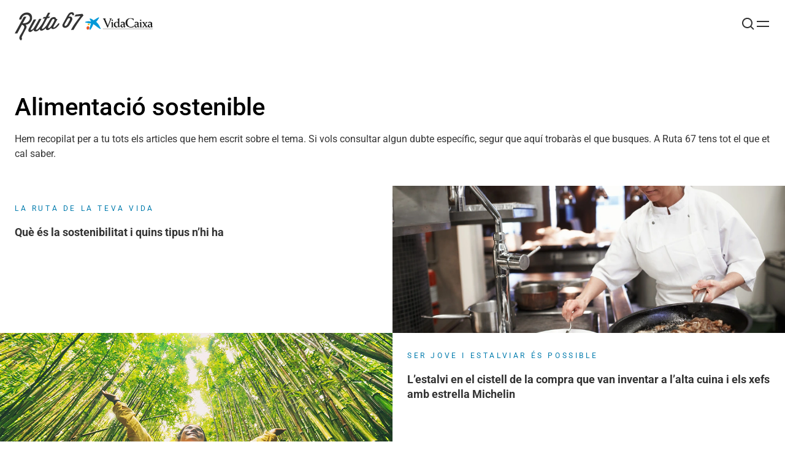

--- FILE ---
content_type: text/html; charset=UTF-8
request_url: https://www.ruta67.com/ca/tag/alimentacio-sostenible/
body_size: 35741
content:


<!DOCTYPE html>
<html lang="ca" prefix="og: https://ogp.me/ns#">

<head><meta charset="UTF-8"><script nonce="">if(navigator.userAgent.match(/MSIE|Internet Explorer/i)||navigator.userAgent.match(/Trident\/7\..*?rv:11/i)){var href=document.location.href;if(!href.match(/[?&]nowprocket/)){if(href.indexOf("?")==-1){if(href.indexOf("#")==-1){document.location.href=href+"?nowprocket=1"}else{document.location.href=href.replace("#","?nowprocket=1#")}}else{if(href.indexOf("#")==-1){document.location.href=href+"&nowprocket=1"}else{document.location.href=href.replace("#","&nowprocket=1#")}}}}</script><script nonce="">(()=>{class RocketLazyLoadScripts{constructor(){this.v="2.0.4",this.userEvents=["keydown","keyup","mousedown","mouseup","mousemove","mouseover","mouseout","touchmove","touchstart","touchend","touchcancel","wheel","click","dblclick","input"],this.attributeEvents=["onblur","onclick","oncontextmenu","ondblclick","onfocus","onmousedown","onmouseenter","onmouseleave","onmousemove","onmouseout","onmouseover","onmouseup","onmousewheel","onscroll","onsubmit"]}async t(){this.i(),this.o(),/iP(ad|hone)/.test(navigator.userAgent)&&this.h(),this.u(),this.l(this),this.m(),this.k(this),this.p(this),this._(),await Promise.all([this.R(),this.L()]),this.lastBreath=Date.now(),this.S(this),this.P(),this.D(),this.O(),this.M(),await this.C(this.delayedScripts.normal),await this.C(this.delayedScripts.defer),await this.C(this.delayedScripts.async),await this.T(),await this.F(),await this.j(),await this.A(),window.dispatchEvent(new Event("rocket-allScriptsLoaded")),this.everythingLoaded=!0,this.lastTouchEnd&&await new Promise(t=>setTimeout(t,500-Date.now()+this.lastTouchEnd)),this.I(),this.H(),this.U(),this.W()}i(){this.CSPIssue=sessionStorage.getItem("rocketCSPIssue"),document.addEventListener("securitypolicyviolation",t=>{this.CSPIssue||"script-src-elem"!==t.violatedDirective||"data"!==t.blockedURI||(this.CSPIssue=!0,sessionStorage.setItem("rocketCSPIssue",!0))},{isRocket:!0})}o(){window.addEventListener("pageshow",t=>{this.persisted=t.persisted,this.realWindowLoadedFired=!0},{isRocket:!0}),window.addEventListener("pagehide",()=>{this.onFirstUserAction=null},{isRocket:!0})}h(){let t;function e(e){t=e}window.addEventListener("touchstart",e,{isRocket:!0}),window.addEventListener("touchend",function i(o){o.changedTouches[0]&&t.changedTouches[0]&&Math.abs(o.changedTouches[0].pageX-t.changedTouches[0].pageX)<10&&Math.abs(o.changedTouches[0].pageY-t.changedTouches[0].pageY)<10&&o.timeStamp-t.timeStamp<200&&(window.removeEventListener("touchstart",e,{isRocket:!0}),window.removeEventListener("touchend",i,{isRocket:!0}),"INPUT"===o.target.tagName&&"text"===o.target.type||(o.target.dispatchEvent(new TouchEvent("touchend",{target:o.target,bubbles:!0})),o.target.dispatchEvent(new MouseEvent("mouseover",{target:o.target,bubbles:!0})),o.target.dispatchEvent(new PointerEvent("click",{target:o.target,bubbles:!0,cancelable:!0,detail:1,clientX:o.changedTouches[0].clientX,clientY:o.changedTouches[0].clientY})),event.preventDefault()))},{isRocket:!0})}q(t){this.userActionTriggered||("mousemove"!==t.type||this.firstMousemoveIgnored?"keyup"===t.type||"mouseover"===t.type||"mouseout"===t.type||(this.userActionTriggered=!0,this.onFirstUserAction&&this.onFirstUserAction()):this.firstMousemoveIgnored=!0),"click"===t.type&&t.preventDefault(),t.stopPropagation(),t.stopImmediatePropagation(),"touchstart"===this.lastEvent&&"touchend"===t.type&&(this.lastTouchEnd=Date.now()),"click"===t.type&&(this.lastTouchEnd=0),this.lastEvent=t.type,t.composedPath&&t.composedPath()[0].getRootNode()instanceof ShadowRoot&&(t.rocketTarget=t.composedPath()[0]),this.savedUserEvents.push(t)}u(){this.savedUserEvents=[],this.userEventHandler=this.q.bind(this),this.userEvents.forEach(t=>window.addEventListener(t,this.userEventHandler,{passive:!1,isRocket:!0})),document.addEventListener("visibilitychange",this.userEventHandler,{isRocket:!0})}U(){this.userEvents.forEach(t=>window.removeEventListener(t,this.userEventHandler,{passive:!1,isRocket:!0})),document.removeEventListener("visibilitychange",this.userEventHandler,{isRocket:!0}),this.savedUserEvents.forEach(t=>{(t.rocketTarget||t.target).dispatchEvent(new window[t.constructor.name](t.type,t))})}m(){const t="return false",e=Array.from(this.attributeEvents,t=>"data-rocket-"+t),i="["+this.attributeEvents.join("],[")+"]",o="[data-rocket-"+this.attributeEvents.join("],[data-rocket-")+"]",s=(e,i,o)=>{o&&o!==t&&(e.setAttribute("data-rocket-"+i,o),e["rocket"+i]=new Function("event",o),e.setAttribute(i,t))};new MutationObserver(t=>{for(const n of t)"attributes"===n.type&&(n.attributeName.startsWith("data-rocket-")||this.everythingLoaded?n.attributeName.startsWith("data-rocket-")&&this.everythingLoaded&&this.N(n.target,n.attributeName.substring(12)):s(n.target,n.attributeName,n.target.getAttribute(n.attributeName))),"childList"===n.type&&n.addedNodes.forEach(t=>{if(t.nodeType===Node.ELEMENT_NODE)if(this.everythingLoaded)for(const i of[t,...t.querySelectorAll(o)])for(const t of i.getAttributeNames())e.includes(t)&&this.N(i,t.substring(12));else for(const e of[t,...t.querySelectorAll(i)])for(const t of e.getAttributeNames())this.attributeEvents.includes(t)&&s(e,t,e.getAttribute(t))})}).observe(document,{subtree:!0,childList:!0,attributeFilter:[...this.attributeEvents,...e]})}I(){this.attributeEvents.forEach(t=>{document.querySelectorAll("[data-rocket-"+t+"]").forEach(e=>{this.N(e,t)})})}N(t,e){const i=t.getAttribute("data-rocket-"+e);i&&(t.setAttribute(e,i),t.removeAttribute("data-rocket-"+e))}k(t){Object.defineProperty(HTMLElement.prototype,"onclick",{get(){return this.rocketonclick||null},set(e){this.rocketonclick=e,this.setAttribute(t.everythingLoaded?"onclick":"data-rocket-onclick","this.rocketonclick(event)")}})}S(t){function e(e,i){let o=e[i];e[i]=null,Object.defineProperty(e,i,{get:()=>o,set(s){t.everythingLoaded?o=s:e["rocket"+i]=o=s}})}e(document,"onreadystatechange"),e(window,"onload"),e(window,"onpageshow");try{Object.defineProperty(document,"readyState",{get:()=>t.rocketReadyState,set(e){t.rocketReadyState=e},configurable:!0}),document.readyState="loading"}catch(t){console.log("WPRocket DJE readyState conflict, bypassing")}}l(t){this.originalAddEventListener=EventTarget.prototype.addEventListener,this.originalRemoveEventListener=EventTarget.prototype.removeEventListener,this.savedEventListeners=[],EventTarget.prototype.addEventListener=function(e,i,o){o&&o.isRocket||!t.B(e,this)&&!t.userEvents.includes(e)||t.B(e,this)&&!t.userActionTriggered||e.startsWith("rocket-")||t.everythingLoaded?t.originalAddEventListener.call(this,e,i,o):(t.savedEventListeners.push({target:this,remove:!1,type:e,func:i,options:o}),"mouseenter"!==e&&"mouseleave"!==e||t.originalAddEventListener.call(this,e,t.savedUserEvents.push,o))},EventTarget.prototype.removeEventListener=function(e,i,o){o&&o.isRocket||!t.B(e,this)&&!t.userEvents.includes(e)||t.B(e,this)&&!t.userActionTriggered||e.startsWith("rocket-")||t.everythingLoaded?t.originalRemoveEventListener.call(this,e,i,o):t.savedEventListeners.push({target:this,remove:!0,type:e,func:i,options:o})}}J(t,e){this.savedEventListeners=this.savedEventListeners.filter(i=>{let o=i.type,s=i.target||window;return e!==o||t!==s||(this.B(o,s)&&(i.type="rocket-"+o),this.$(i),!1)})}H(){EventTarget.prototype.addEventListener=this.originalAddEventListener,EventTarget.prototype.removeEventListener=this.originalRemoveEventListener,this.savedEventListeners.forEach(t=>this.$(t))}$(t){t.remove?this.originalRemoveEventListener.call(t.target,t.type,t.func,t.options):this.originalAddEventListener.call(t.target,t.type,t.func,t.options)}p(t){let e;function i(e){return t.everythingLoaded?e:e.split(" ").map(t=>"load"===t||t.startsWith("load.")?"rocket-jquery-load":t).join(" ")}function o(o){function s(e){const s=o.fn[e];o.fn[e]=o.fn.init.prototype[e]=function(){return this[0]===window&&t.userActionTriggered&&("string"==typeof arguments[0]||arguments[0]instanceof String?arguments[0]=i(arguments[0]):"object"==typeof arguments[0]&&Object.keys(arguments[0]).forEach(t=>{const e=arguments[0][t];delete arguments[0][t],arguments[0][i(t)]=e})),s.apply(this,arguments),this}}if(o&&o.fn&&!t.allJQueries.includes(o)){const e={DOMContentLoaded:[],"rocket-DOMContentLoaded":[]};for(const t in e)document.addEventListener(t,()=>{e[t].forEach(t=>t())},{isRocket:!0});o.fn.ready=o.fn.init.prototype.ready=function(i){function s(){parseInt(o.fn.jquery)>2?setTimeout(()=>i.bind(document)(o)):i.bind(document)(o)}return"function"==typeof i&&(t.realDomReadyFired?!t.userActionTriggered||t.fauxDomReadyFired?s():e["rocket-DOMContentLoaded"].push(s):e.DOMContentLoaded.push(s)),o([])},s("on"),s("one"),s("off"),t.allJQueries.push(o)}e=o}t.allJQueries=[],o(window.jQuery),Object.defineProperty(window,"jQuery",{get:()=>e,set(t){o(t)}})}P(){const t=new Map;document.write=document.writeln=function(e){const i=document.currentScript,o=document.createRange(),s=i.parentElement;let n=t.get(i);void 0===n&&(n=i.nextSibling,t.set(i,n));const c=document.createDocumentFragment();o.setStart(c,0),c.appendChild(o.createContextualFragment(e)),s.insertBefore(c,n)}}async R(){return new Promise(t=>{this.userActionTriggered?t():this.onFirstUserAction=t})}async L(){return new Promise(t=>{document.addEventListener("DOMContentLoaded",()=>{this.realDomReadyFired=!0,t()},{isRocket:!0})})}async j(){return this.realWindowLoadedFired?Promise.resolve():new Promise(t=>{window.addEventListener("load",t,{isRocket:!0})})}M(){this.pendingScripts=[];this.scriptsMutationObserver=new MutationObserver(t=>{for(const e of t)e.addedNodes.forEach(t=>{"SCRIPT"!==t.tagName||t.noModule||t.isWPRocket||this.pendingScripts.push({script:t,promise:new Promise(e=>{const i=()=>{const i=this.pendingScripts.findIndex(e=>e.script===t);i>=0&&this.pendingScripts.splice(i,1),e()};t.addEventListener("load",i,{isRocket:!0}),t.addEventListener("error",i,{isRocket:!0}),setTimeout(i,1e3)})})})}),this.scriptsMutationObserver.observe(document,{childList:!0,subtree:!0})}async F(){await this.X(),this.pendingScripts.length?(await this.pendingScripts[0].promise,await this.F()):this.scriptsMutationObserver.disconnect()}D(){this.delayedScripts={normal:[],async:[],defer:[]},document.querySelectorAll("script[type$=rocketlazyloadscript]").forEach(t=>{t.hasAttribute("data-rocket-src")?t.hasAttribute("async")&&!1!==t.async?this.delayedScripts.async.push(t):t.hasAttribute("defer")&&!1!==t.defer||"module"===t.getAttribute("data-rocket-type")?this.delayedScripts.defer.push(t):this.delayedScripts.normal.push(t):this.delayedScripts.normal.push(t)})}async _(){await this.L();let t=[];document.querySelectorAll("script[type$=rocketlazyloadscript][data-rocket-src]").forEach(e=>{let i=e.getAttribute("data-rocket-src");if(i&&!i.startsWith("data:")){i.startsWith("//")&&(i=location.protocol+i);try{const o=new URL(i).origin;o!==location.origin&&t.push({src:o,crossOrigin:e.crossOrigin||"module"===e.getAttribute("data-rocket-type")})}catch(t){}}}),t=[...new Map(t.map(t=>[JSON.stringify(t),t])).values()],this.Y(t,"preconnect")}async G(t){if(await this.K(),!0!==t.noModule||!("noModule"in HTMLScriptElement.prototype))return new Promise(e=>{let i;function o(){(i||t).setAttribute("data-rocket-status","executed"),e()}try{if(navigator.userAgent.includes("Firefox/")||""===navigator.vendor||this.CSPIssue)i=document.createElement("script"),[...t.attributes].forEach(t=>{let e=t.nodeName;"type"!==e&&("data-rocket-type"===e&&(e="type"),"data-rocket-src"===e&&(e="src"),i.setAttribute(e,t.nodeValue))}),t.text&&(i.text=t.text),t.nonce&&(i.nonce=t.nonce),i.hasAttribute("src")?(i.addEventListener("load",o,{isRocket:!0}),i.addEventListener("error",()=>{i.setAttribute("data-rocket-status","failed-network"),e()},{isRocket:!0}),setTimeout(()=>{i.isConnected||e()},1)):(i.text=t.text,o()),i.isWPRocket=!0,t.parentNode.replaceChild(i,t);else{const i=t.getAttribute("data-rocket-type"),s=t.getAttribute("data-rocket-src");i?(t.type=i,t.removeAttribute("data-rocket-type")):t.removeAttribute("type"),t.addEventListener("load",o,{isRocket:!0}),t.addEventListener("error",i=>{this.CSPIssue&&i.target.src.startsWith("data:")?(console.log("WPRocket: CSP fallback activated"),t.removeAttribute("src"),this.G(t).then(e)):(t.setAttribute("data-rocket-status","failed-network"),e())},{isRocket:!0}),s?(t.fetchPriority="high",t.removeAttribute("data-rocket-src"),t.src=s):t.src="data:text/javascript;base64,"+window.btoa(unescape(encodeURIComponent(t.text)))}}catch(i){t.setAttribute("data-rocket-status","failed-transform"),e()}});t.setAttribute("data-rocket-status","skipped")}async C(t){const e=t.shift();return e?(e.isConnected&&await this.G(e),this.C(t)):Promise.resolve()}O(){this.Y([...this.delayedScripts.normal,...this.delayedScripts.defer,...this.delayedScripts.async],"preload")}Y(t,e){this.trash=this.trash||[];let i=!0;var o=document.createDocumentFragment();t.forEach(t=>{const s=t.getAttribute&&t.getAttribute("data-rocket-src")||t.src;if(s&&!s.startsWith("data:")){const n=document.createElement("link");n.href=s,n.rel=e,"preconnect"!==e&&(n.as="script",n.fetchPriority=i?"high":"low"),t.getAttribute&&"module"===t.getAttribute("data-rocket-type")&&(n.crossOrigin=!0),t.crossOrigin&&(n.crossOrigin=t.crossOrigin),t.integrity&&(n.integrity=t.integrity),t.nonce&&(n.nonce=t.nonce),o.appendChild(n),this.trash.push(n),i=!1}}),document.head.appendChild(o)}W(){this.trash.forEach(t=>t.remove())}async T(){try{document.readyState="interactive"}catch(t){}this.fauxDomReadyFired=!0;try{await this.K(),this.J(document,"readystatechange"),document.dispatchEvent(new Event("rocket-readystatechange")),await this.K(),document.rocketonreadystatechange&&document.rocketonreadystatechange(),await this.K(),this.J(document,"DOMContentLoaded"),document.dispatchEvent(new Event("rocket-DOMContentLoaded")),await this.K(),this.J(window,"DOMContentLoaded"),window.dispatchEvent(new Event("rocket-DOMContentLoaded"))}catch(t){console.error(t)}}async A(){try{document.readyState="complete"}catch(t){}try{await this.K(),this.J(document,"readystatechange"),document.dispatchEvent(new Event("rocket-readystatechange")),await this.K(),document.rocketonreadystatechange&&document.rocketonreadystatechange(),await this.K(),this.J(window,"load"),window.dispatchEvent(new Event("rocket-load")),await this.K(),window.rocketonload&&window.rocketonload(),await this.K(),this.allJQueries.forEach(t=>t(window).trigger("rocket-jquery-load")),await this.K(),this.J(window,"pageshow");const t=new Event("rocket-pageshow");t.persisted=this.persisted,window.dispatchEvent(t),await this.K(),window.rocketonpageshow&&window.rocketonpageshow({persisted:this.persisted})}catch(t){console.error(t)}}async K(){Date.now()-this.lastBreath>45&&(await this.X(),this.lastBreath=Date.now())}async X(){return document.hidden?new Promise(t=>setTimeout(t)):new Promise(t=>requestAnimationFrame(t))}B(t,e){return e===document&&"readystatechange"===t||(e===document&&"DOMContentLoaded"===t||(e===window&&"DOMContentLoaded"===t||(e===window&&"load"===t||e===window&&"pageshow"===t)))}static run(){(new RocketLazyLoadScripts).t()}}RocketLazyLoadScripts.run()})();</script>
    
    <meta name="viewport" content="width=device-width, initial-scale=1.0">
    <link rel="profile" href="https://gmpg.org/xfn/11">
    <meta name="google-site-verification" content="Nh1VGr9dxc1V02x2py7-IxZKwHgnYrU8IQKHFrQSdEE" />
    <meta name="msvalidate.01" content="57072251FB4A2BB3A0C15D1D5CBFB5B7" />
    
<!-- Default Consent Mode -->
<script nonce="">
window.dataLayer = window.dataLayer || [];

function gtag() {
    dataLayer.push(arguments);
}

if (localStorage.getItem('consentMode') === null) {
    gtag('consent', 'default', {
        'ad_personalization': 'denied', //v2
        'ad_storage': 'denied',
        'ad_user_data': 'denied', //v2
        'analytics_storage': 'denied',
        'functionality_storage': 'denied',
        'personalization_storage': 'denied',
        'security_storage': 'denied',
        'wait_for_update': 100,
    });
} else {
    gtag('consent', 'default', JSON.parse(localStorage.getItem('consentMode')));
}
</script>    <link rel="alternate" hreflang="es-es" href="https://www.ruta67.com/tag/alimentacion-sostenible/" />
<link rel="alternate" hreflang="ca" href="https://www.ruta67.com/ca/tag/alimentacio-sostenible/" />
<link rel="alternate" hreflang="x-default" href="https://www.ruta67.com/tag/alimentacion-sostenible/" />

<!-- Search Engine Optimization by Rank Math PRO - https://rankmath.com/ -->
<title>Alimentació sostenible | Ruta 67</title>
<link data-rocket-prefetch href="https://cdn.mouseflow.com" rel="dns-prefetch">
<link data-rocket-prefetch href="https://tianji.digitalmenta.com" rel="dns-prefetch">
<link crossorigin data-rocket-preload as="font" href="https://www.ruta67.com/wp-content/themes/r67theme/public/fonts/roboto/Roboto-variable.woff2" rel="preload">
<style nonce="" id="wpr-usedcss">img:is([sizes=auto i],[sizes^="auto," i]){contain-intrinsic-size:3000px 1500px}button{background-color:transparent;background-image:none;padding:0}button:focus{outline:dotted 1px;outline:-webkit-focus-ring-color auto 5px}ul{list-style:none;margin:0;padding:0}html{font-family:'Inter var',system-ui,-apple-system,BlinkMacSystemFont,'Segoe UI',Roboto,'Helvetica Neue',Arial,'Noto Sans',sans-serif,'Apple Color Emoji','Segoe UI Emoji','Segoe UI Symbol','Noto Color Emoji';line-height:1.5}*,:after,:before{box-sizing:border-box;border:0 solid #e2e8f0}img{border-style:solid}input::-moz-placeholder{color:#a0aec0}input::placeholder{color:#a0aec0}[role=button],button{cursor:pointer}a{text-decoration:inherit}button,input,select{padding:0;line-height:inherit;color:inherit}canvas,iframe,img,object,svg,video{display:block;vertical-align:middle}img,video{max-width:100%;height:auto}html{line-height:1.15;-webkit-text-size-adjust:100%}body{margin:0}main{display:block}h1{font-size:2em;margin:.67em 0}a{background-color:transparent}img{border-style:none}button,input,select{font-family:inherit;font-size:100%;line-height:1.15;margin:0}button,input{overflow:visible}button,select{text-transform:none}[type=button],[type=reset],[type=submit],button{-webkit-appearance:button}[type=button]::-moz-focus-inner,[type=reset]::-moz-focus-inner,[type=submit]::-moz-focus-inner,button::-moz-focus-inner{border-style:none;padding:0}[type=button]:-moz-focusring,[type=reset]:-moz-focusring,[type=submit]:-moz-focusring,button:-moz-focusring{outline:ButtonText dotted 1px}progress{vertical-align:baseline}[type=checkbox]{box-sizing:border-box;padding:0}[type=number]::-webkit-inner-spin-button,[type=number]::-webkit-outer-spin-button{height:auto}[type=search]{-webkit-appearance:textfield;outline-offset:-2px}[type=search]::-webkit-search-decoration{-webkit-appearance:none}::-webkit-file-upload-button{-webkit-appearance:button;font:inherit}[hidden]{display:none}:root{--swiper-theme-color:#007aff}.swiper{margin-left:auto;margin-right:auto;position:relative;overflow:hidden;list-style:none;padding:0;z-index:1;display:block}.swiper-wrapper{position:relative;width:100%;height:100%;z-index:1;display:flex;transition-property:transform;transition-timing-function:var(--swiper-wrapper-transition-timing-function,initial);box-sizing:content-box}.swiper-wrapper{transform:translateZ(0)}.swiper-slide{flex-shrink:0;width:100%;height:100%;position:relative;transition-property:transform;display:block}.swiper-lazy-preloader{width:42px;height:42px;position:absolute;left:50%;top:50%;margin-left:-21px;margin-top:-21px;z-index:10;transform-origin:50%;box-sizing:border-box;border:4px solid var(--swiper-preloader-color,var(--swiper-theme-color));border-radius:50%;border-top-color:transparent}.swiper:not(.swiper-watch-progress) .swiper-lazy-preloader{animation:1s linear infinite swiper-preloader-spin}@keyframes swiper-preloader-spin{0%{transform:rotate(0)}to{transform:rotate(360deg)}}:root{--swiper-navigation-size:44px}.swiper-button-next,.swiper-button-prev{position:absolute;top:var(--swiper-navigation-top-offset,50%);width:calc(var(--swiper-navigation-size)/ 44 * 27);height:var(--swiper-navigation-size);margin-top:calc(0px - var(--swiper-navigation-size)/ 2);z-index:10;cursor:pointer;display:flex;align-items:center;justify-content:center;color:var(--swiper-navigation-color,var(--swiper-theme-color))}.swiper-button-next svg,.swiper-button-prev svg{width:100%;height:100%;-o-object-fit:contain;object-fit:contain;transform-origin:center}.swiper-button-prev{left:var(--swiper-navigation-sides-offset,10px);right:auto}.swiper-button-next:after,.swiper-button-prev:after{font-family:swiper-icons;font-size:var(--swiper-navigation-size);text-transform:none!important;letter-spacing:0;font-variant:initial;line-height:1}.swiper-button-prev:after{content:"prev"}.swiper-button-next{right:var(--swiper-navigation-sides-offset,10px);left:auto}.swiper-button-next:after{content:"next"}.wpml-ls-legacy-list-horizontal.wpml-ls-statics-footer{margin:0!important;padding:0!important;font-size:12px;line-height:20px}.grid{box-sizing:border-box;display:flex;flex-wrap:wrap;margin-left:auto;margin-right:auto;max-width:1120px;max-width:328px;width:91.1111111111%}@media(min-width:768px){.grid{max-width:720px;width:93.75%}}@media(min-width:1366px){.grid{max-width:1120px;width:100%}}.col-sm-4{box-sizing:border-box;padding-left:2.4390243902%;padding-right:2.4390243902%;width:100%}@media(min-width:768px){.col-md-4{box-sizing:border-box;padding-left:1.1111111111%;padding-right:1.1111111111%;width:50%}.col-md-8{box-sizing:border-box;padding-left:1.1111111111%;padding-right:1.1111111111%;width:100%}}@media(min-width:1366px){.col-lg-2{box-sizing:border-box;padding-left:1.4285714286%;padding-right:1.4285714286%;width:16.6666666667%}.col-lg-4{box-sizing:border-box;padding-left:1.4285714286%;padding-right:1.4285714286%;width:33.3333333333%}.col-lg-12{box-sizing:border-box;padding-left:1.4285714286%;padding-right:1.4285714286%;width:100%}}.o-btn{align-items:center;border-radius:40px;cursor:pointer;display:inline-flex;font-family:Roboto,sans-serif;font-weight:700;position:relative;transition:all cubic-bezier(1,-.01,0,.99) .3s 0s;white-space:nowrap}.o-btn span+svg{margin-left:8px}.o-btn--m{font-size:16px;line-height:24px;border-radius:24px;height:48px;padding:0 24px}.o-btn--l{font-size:18px;line-height:28px;border-radius:28px;height:56px;padding:0 28px}.o-btn--line{color:#007bad;font-family:Roboto,sans-serif;font-weight:400;letter-spacing:0;padding:.2rem 1rem}.o-btn--chip{font-size:13px;line-height:24px;box-shadow:0 0 0 1.5px inset #00000040;font-family:Roboto,sans-serif;font-weight:400;height:auto;letter-spacing:0;padding:.2rem 1rem}.o-btn--chip.is-selected,.o-btn--chip:hover{box-shadow:0 0 0 1.5px inset #007bad;color:#007bad}.o-btn--chip.is-selected:after{border-bottom:2px solid currentColor;border-right:2px solid currentColor;content:"";display:inline-block;height:12px;margin-left:16px;transform:rotate(45deg);transform-origin:top;width:8px}.o-btn--chip-black{box-shadow:0 0 0 1px inset #000}.o-btn--chip-black:hover{background-color:#000;box-shadow:0 0 0 1px inset #000;color:#fff}.o-btn--fill{background-color:#007bad;color:#fff;transition:all ease-in-out .3s 0s}.o-btn--fill:hover{box-shadow:0 4px 8px #357dab66}.o-btn--fill:active{background-color:#357dab}.o-btn--fill.is-disabled,.o-btn--fill[disabled]{background-color:#ccc;box-shadow:none;cursor:default}.o-btn--fill.o-btn--dark{background-color:#333;color:#fff}.o-btn--fill.o-btn--dark:hover{box-shadow:0 4px 8px #3336}.o-btn--outline{background-color:transparent;box-shadow:0 0 0 1px currentColor;color:#007bad}.o-btn--outline:hover{background-color:#007bad;color:#fff}.o-btn--outline:active{background-color:#357dab;box-shadow:0 0 0 1px #357dab;color:#fff}.o-btn--outline.is-disabled,.o-btn--outline[disabled]{background-color:transparent;box-shadow:0 0 0 1px #ccc;color:#ccc;cursor:default}.o-btn--outline.o-btn--dark:hover{box-shadow:0 0 0 1px #333}.o-btn--white{color:#fff}.o-btn--white:hover{background-color:transparent}.o-btn--dark{color:#333}.o-btn--dark:hover{background-color:#333;color:#fff}.o-icon{display:flex;width:16px;height:auto;justify-content:center;align-items:center}.o-icon svg{width:100%}.o-icon--xs{width:24px}.o-icon--s{width:32px}.o-icon-arrow{background:url("data:image/svg+xml,%3csvg%20width='27'%20height='100%25'%20viewBox='0%200%2027%2015'%20fill='currentColor'%20xmlns='http://www.w3.org/2000/svg'%3e%3cpath%20d='M19.002%2014.9995C18.8794%2014.995%2018.7609%2014.9531%2018.6619%2014.8793C18.5629%2014.8055%2018.488%2014.703%2018.4467%2014.5853C18.4055%2014.4676%2018.3998%2014.3399%2018.4305%2014.2189C18.4612%2014.0978%2018.5268%2013.989%2018.6189%2013.9063L24.8058%208.11839L0.642268%208.11839L0.584804%208.11839C0.263822%208.10308%20-0.0144572%207.79157%200.000589011%207.46443C0.0156353%207.13732%200.321293%206.85365%200.642269%206.86904L24.8058%206.86904L18.6189%201.09084C18.5587%201.03584%2018.5099%200.969269%2018.475%200.894958C18.4402%200.820647%2018.4201%200.740056%2018.4159%200.657814C18.4117%200.575571%2018.4235%200.493298%2018.4506%200.415713C18.4777%200.338128%2018.5196%200.26676%2018.5738%200.205708C18.6281%200.144655%2018.6936%200.0951187%2018.7666%200.0599443C18.8397%200.02477%2018.9189%200.00464839%2018.9996%200.000735469C19.0803%20-0.00317746%2019.161%200.00919647%2019.237%200.0371439C19.313%200.0650923%2019.3829%200.108066%2019.4425%200.163596L26.7979%207.03497C26.8615%207.09355%2026.9124%207.16507%2026.9472%207.24493C26.982%207.32479%2027%207.41121%2027%207.4986C27%207.58598%2026.982%207.6724%2026.9472%207.75226C26.9124%207.83212%2026.8615%207.90364%2026.7979%207.96222L19.4425%2014.8336C19.3834%2014.8894%2019.314%2014.9328%2019.2385%2014.9613C19.1629%2014.9897%2019.0825%2015.0027%2019.002%2014.9995Z'%20/%3e%3c/svg%3e") center center no-repeat;height:15px;width:27px}.c-category-header{display:flex;flex-direction:column}.c-category-header__info{display:flex;flex-direction:column;height:100%;padding:24px;width:100%}.c-category-header__info__text{width:100%}@media(min-width:1366px){.c-category-header__info{padding:64px}.c-category-header__info__text{max-width:50%}.c-cookie-modal__info .text{padding-right:16px}}.c-category-header__info__text .title{font-size:40px;line-height:48px;align-self:end;color:#000;font-weight:500;margin-bottom:16px}.c-category-header__info__text .description{font-size:16px;line-height:24px}.c-cookie-modal{position:fixed;bottom:0;left:0;display:none;color:#fff;background-color:#40444b;width:100%;min-height:100vh;z-index:10000}.c-cookie-modal a{color:#1ebeff}@media(max-width:767.99px){.c-cookie-modal .grid{max-width:100%}}.c-cookie-modal__wrapper{padding:32px 0;display:flex;flex-direction:column}@media(orientation:landscape){.c-cookie-modal__wrapper{display:flex;flex-direction:row;gap:16px}}@media(min-width:768px){.c-cookie-modal{min-height:inherit}.c-cookie-modal__wrapper{flex-direction:column;align-items:flex-end}}.c-cookie-modal__info{padding-bottom:16px}.c-cookie-modal__info .title{font-weight:700;margin-bottom:8px}.c-cookie-modal__info .text{font-size:14px;line-height:24px}.c-cookie-modal__info .text a{text-transform:uppercase;text-decoration:underline}.c-cookie-modal__actions{display:flex;flex-direction:column;align-items:center;gap:16px}.c-cookie-modal__actions .o-btn{min-width:200px;justify-content:center}@media(min-width:768px){.c-cookie-modal__actions{flex-direction:row}}.c-cookie-modal.is-visible{display:block}.c-faqs{overflow:hidden;margin-top:40px;margin-bottom:40px;padding:0 24px}@media(min-width:1366px){.c-faqs{padding:0}}.c-faqs a{color:#007bad;text-decoration:underline}.c-faqs ul{padding-left:1rem}.c-faqs ul li{list-style:disc}.c-form-calculators__dropdown,.c-form-calculators__input{flex-basis:100%}@media(min-width:768px){.c-form-calculators__dropdown,.c-form-calculators__input{flex-basis:calc(50% - 16px)}}.c-form-calculators__dropdown:focus-within,.c-form-calculators__input:focus-within{box-shadow:0 0 0 1px #007bad,0 0 0 1px inset #007bad!important}.c-form-calculators__input{border-radius:8px;box-shadow:0 0 0 1px #000,0 0 0 1px inset #000;padding:8px 16px;position:relative}.c-form-calculators__input>div,.c-form-calculators__input>label,.c-form-calculators__input>p{color:#333;font-size:13px;line-height:24px;font-weight:600;text-transform:uppercase;width:-moz-fit-content;width:fit-content;margin:0}.c-form-calculators__input input{width:100%}.c-form-calculators__input.invalid{box-shadow:0 0 0 1px #e02020,0 0 0 1px inset #e02020}.c-form-calculators__input:has(:valid){box-shadow:0 0 0 1px #000,0 0 0 1px inset #000}.c-form-calculators__input:has(:invalid){box-shadow:0 0 0 1px #e02020,0 0 0 1px inset #e02020}.c-form-calculators__input.is-disabled{opacity:.5;-webkit-user-select:none;-moz-user-select:none;user-select:none}.c-form-calculators__dropdown{border-radius:8px;box-shadow:0 0 0 1px #000,0 0 0 1px inset #000;margin:0 auto;padding:8px 16px;position:relative}.c-form-calculators__dropdown>label,.c-form-calculators__dropdown>p{color:#333;font-size:13px;line-height:24px;font-weight:600;margin:0;text-transform:uppercase}.c-form-calculators__dropdown .select{position:relative}.c-form-calculators__dropdown .select:after{border-bottom:2px solid #333;border-right:2px solid #333;content:"";cursor:pointer;height:10px;position:absolute;right:15px;top:6px;transform:rotate(45deg);transition:border-color .4s;width:10px}.c-form-calculators__dropdown .select input{background:0 0;border:none;outline:0;position:relative;width:100%;font-size:14px;line-height:24px;cursor:pointer}.c-form-calculators__dropdown.active .select:after{border:none;border-left:2px solid #333;border-top:2px solid #333}.c-form{position:relative}.c-form a{color:var(--lvqdlv--color__pri)}.c-form label{margin-bottom:5px}.c-form input[type=color],.c-form input[type=email],.c-form input[type=number],.c-form input[type=search],.c-form input[type=text],.c-form input[type=url],.c-form select{color:var(--lvqdlv-color__text,#000);font-family:var(--lvqdlv--font__pri);font-size:16px;line-height:24px;background-color:#fff;border:0;border-radius:32px;height:48px;margin-bottom:.5em;padding:8px 16px;width:100%}.c-form input[type=color]::-webkit-input-placeholder,.c-form input[type=email]::-webkit-input-placeholder,.c-form input[type=number]::-webkit-input-placeholder,.c-form input[type=search]::-webkit-input-placeholder,.c-form input[type=text]::-webkit-input-placeholder,.c-form input[type=url]::-webkit-input-placeholder,.c-form select::-webkit-input-placeholder{color:rgba(var(--lvqdlv-color__text),.5)}.c-form input[type=color]::-ms-placeholder,.c-form input[type=email]::-ms-placeholder,.c-form input[type=number]::-ms-placeholder,.c-form input[type=search]::-ms-placeholder,.c-form input[type=text]::-ms-placeholder,.c-form input[type=url]::-ms-placeholder,.c-form select::-ms-placeholder{color:rgba(var(--lvqdlv-color__text),.5)}.c-form input[type=color]::-moz-placeholder,.c-form input[type=email]::-moz-placeholder,.c-form input[type=number]::-moz-placeholder,.c-form input[type=search]::-moz-placeholder,.c-form input[type=text]::-moz-placeholder,.c-form input[type=url]::-moz-placeholder,.c-form select::-moz-placeholder{color:rgba(var(--lvqdlv-color__text),.5)}.c-form input[type=color]::placeholder,.c-form input[type=email]::placeholder,.c-form input[type=number]::placeholder,.c-form input[type=search]::placeholder,.c-form input[type=text]::placeholder,.c-form input[type=url]::placeholder,.c-form select::placeholder{color:rgba(var(--lvqdlv-color__text),.5)}.c-form .acceptance-privacy{display:block;margin:16px 0;padding-left:32px;position:relative}.c-form .acceptance-privacy a{text-decoration:underline}.c-form .acceptance-privacy input[type=checkbox]{height:20px;margin-right:8px;opacity:.3;vertical-align:sub;width:20px;position:absolute;top:0;left:0}.c-form .acceptance-privacy input[type=checkbox]:checked+span:before{content:url("data:image/svg+xml,%3csvg%20width='18'%20height='100%25'%20viewBox='0%200%2018%2013'%20fill='currentColor'%20xmlns='http://www.w3.org/2000/svg'%3e%3cpath%20d='M16.2776%200C13.2985%202.98552%209.83808%206.43585%206.77601%209.50158L1.57101%205.08201L0%206.92745L6.05677%2012.0757L6.90854%2012.8044L7.70349%2012.0094C10.9318%208.77419%2014.7678%204.95215%2018%201.71293L16.2776%200Z'%20/%3e%3c/svg%3e");padding-top:4px}.c-form .acceptance-privacy input[type=checkbox]+span:before{align-items:center;background-color:#fff;display:flex;justify-content:center;position:absolute;top:0;left:0;content:"";height:24px;width:24px}.c-form .acceptance-privacy span{margin:0;font-size:14px;line-height:24px}.c-form button,.c-form input[type=button],.c-form input[type=reset],.c-form input[type=submit]{border:0;cursor:pointer}.c-form__field{margin-bottom:16px;position:relative}.c-form__field label{display:block;font-weight:700;margin-bottom:8px}.c-form__field input[type=email]+input[type=submit]{position:absolute;top:16px;right:16px}.c-form--search{display:none}.c-form--search input[type=text]{box-shadow:0 0 0 1px currentColor;height:40px;margin:0}.c-form--search button{position:absolute;top:50%;right:0;color:var(--lvqdlv--color__pri);height:40px;transform:translateY(-50%);width:40px}.is-search-active .c-form--search{display:flex;gap:16px;width:100%;align-items:center}.c-form--contact{padding:48px}.c-form--contact .o-btn{justify-content:center;width:100%}.c-form--contact .c-form__title{font-size:18px;line-height:24px;font-weight:700;margin-bottom:16px}.c-form--contact.is-submitting *{opacity:.5;transition:opacity ease-in-out .5s 0s}.c-form--contact.is-submitting .c-loader{position:absolute;top:50%;left:50%;opacity:1;transform:translate(-50%,-50%)}.c-form--response,.c-form--response p{display:none}.c-form.is-ghost+.c-form--response{display:block}.c-form.is-ghost.is-new+.c-form--response .is-new{display:block;font-weight:400;text-align:left;font-size:13px;line-height:24px}@media(min-width:1366px){.c-form--contact{padding:80px}.c-form--contact .c-form__title{margin-bottom:8px;font-size:18px;line-height:24px}.c-form.is-ghost.is-new+.c-form--response .is-new{font-size:16px;line-height:24px}}.c-form.is-ghost.is-present+.c-form--response .is-present{display:block;font-weight:400;text-align:left;font-size:13px;line-height:24px}@media(min-width:1366px){.c-form.is-ghost.is-present+.c-form--response .is-present{font-size:16px;line-height:24px}}.c-form.is-ghost.is-deleted+.c-form--response .is-deleted{display:block;font-weight:400;text-align:left;font-size:13px;line-height:24px}.c-form--postpassword .c-form__field{display:flex;gap:16px}.c-form--postpassword .c-form__field label{align-items:center;display:flex}@keyframes spin{0%{transform:rotate(0)}to{transform:rotate(360deg)}}.c-loader{visibility:hidden;border-radius:50%;width:24px;height:24px;border:.25rem solid rgba(255,255,255,.2);border-top-color:#fff;animation:1s linear infinite spin}.c-loader.is-active{visibility:visible}.c-microsite{display:flex;flex-direction:column;align-items:center;justify-content:center;padding:24px;text-align:center;min-height:320px;transition:box-shadow ease-in-out .3s 0s}.c-microsite:hover{box-shadow:0 4px 17px #0000001a}.c-microsite__icon{width:96px}.c-microsite__title{font-weight:700;font-size:16px;line-height:24px}@media(min-width:768px){.c-microsite__title{font-size:18px;line-height:28px}.c-microsite__description{font-size:14px;line-height:24px}}.c-microsite__description{font-size:14px;line-height:24px}@media(min-width:1366px){.c-form.is-ghost.is-deleted+.c-form--response .is-deleted{font-size:16px;line-height:24px}.c-microsite{aspect-ratio:4/3;padding:64px}.c-microsite__icon{width:120px;margin-bottom:16px}.c-microsite__description{font-size:16px;line-height:24px}}.c-modal{position:fixed;inset:0;height:100vh;width:100vw;z-index:-1;visibility:hidden}.c-modal__close{position:absolute;top:0;right:0;height:50px;width:50px;display:flex;justify-content:center;align-items:center;z-index:1;color:#fff}.c-modal__wrapper{position:absolute;top:50%;left:50%;transform:translate(-50%,-50%);width:calc(100% - 32px);z-index:1010}@media(min-width:1366px){.c-modal__wrapper{width:auto;min-width:400px;min-height:400px}}.c-modal__overlay{background:#00000080;position:fixed;top:0;left:0;height:100vh;width:100vw;z-index:1000}.c-modal.is-active{z-index:1000;visibility:visible}.c-modal.is-form .c-modal__content{width:100%;min-height:600px;background-color:#ebebeb}.c-modal--popup-lvqdlv .c-modal__content{display:flex;flex-direction:column-reverse;overflow:hidden}@media(min-width:1366px){.c-modal--popup-lvqdlv .c-modal__content{flex-direction:row}}.c-modal--popup-lvqdlv .c-modal__content .image{background:url(https://www.ruta67.com/public/img/popup_lvqdlv_noria.png) center 100px no-repeat #fff;display:flex;align-items:flex-end}.c-modal--popup-lvqdlv .c-modal__content .image img{transform:scale(1.2);transform-origin:center}@media(min-width:1366px){.c-modal--popup-lvqdlv .c-modal__content .image img{transform:scale(1);transform-origin:center}.c-modal--popup-lvqdlv .c-modal__content .image{min-width:400px;background-color:#f6f6f6}}.c-modal--popup-lvqdlv .c-modal__content .text{background-color:#fff;padding:24px;font-size:16px;line-height:24px}.c-modal--popup-lvqdlv .c-modal__content .text p{margin-bottom:16px}.c-postcard{display:flex;flex-direction:column-reverse;position:relative;transition:box-shadow ease-in-out .3s 0s}.c-postcard:hover{box-shadow:0 20px 20px #0003;z-index:1}.c-postcard:hover img{opacity:.8}.c-postcard:hover .title{color:#007bad}.c-postcard:hover .title .o-icon{opacity:1;transform:translate(32px)}.c-postcard__image{background-color:#007bad;display:grid;overflow:hidden;position:relative;height:240px}.c-postcard__image img{height:100%;width:100%;-o-object-fit:cover;object-fit:cover;transition:opacity ease-in-out .3s 0s;position:absolute;top:50%;transform:translateY(-50%)}.c-postcard__text{padding:24px}@media(min-width:768px){.c-postcard{flex-direction:column-reverse}.c-postcard__text{min-height:240px}}.c-postcard__text .term{font-size:12px;line-height:20px;color:#007bad;text-transform:uppercase;letter-spacing:.3em}.c-postcard__text .title{position:relative;margin:16px 0;transition:color ease-in-out .3s 0s}.c-postcard__text .title h2,.c-postcard__text .title h3,.c-postcard__text .title h5{margin:0;font-size:18px;line-height:24px}.c-postcard__text .title .o-icon{display:none}.c-postcard:nth-child(3n+2){flex-direction:column-reverse}.c-section{position:relative}@media(min-width:1366px){.c-modal--popup-lvqdlv .c-modal__content .text{font-size:22px;line-height:32px}.c-modal--popup-lvqdlv .c-modal__content .text{padding:48px}.c-postcard__image{height:300px}.c-postcard__text{height:300px;padding:64px 128px 64px 64px}.c-postcard__text .term{font-size:14px;line-height:24px}.c-postcard__text .title h2,.c-postcard__text .title h3,.c-postcard__text .title h5{font-size:24px;line-height:32px}.c-postcard__text .title .o-icon{display:block;color:#007bad;position:absolute;top:8px;right:-16px;opacity:0;transition:all ease-in-out .3s 0s;transform:translate(0)}.home .c-postcard:nth-child(3n+2){flex-direction:column-reverse}.c-section{padding-left:180px}}.c-section__header{padding:32px 24px;text-align:center}.c-section__header .subtitle{font-size:16px;line-height:24px;text-transform:uppercase;letter-spacing:.3em}.c-section__header .title{font-size:32px;line-height:40px;font-weight:500;margin-bottom:16px}.c-section__header .description{font-size:16px;line-height:24px}.c-section__header .description--centered{padding:0}.c-section__content{display:flex;flex-direction:column;justify-content:center;margin:0 auto;position:relative;width:100%}.c-section__content--center{align-items:center;margin-block:32px}.c-section--hero{position:relative}.c-section--hero .c-section__content{display:flex;flex-direction:column}@media(min-width:1366px){.c-section__header{padding:64px 0}.c-section__header .description--centered{width:50%;margin:0 auto;padding:0 24px}.c-section--hero{min-height:100vh;padding:0}.c-section--hero .c-section__content{display:grid;grid-template-columns:1fr 2fr;min-height:100vh;padding-left:180px}.lvqdlv .c-section--hero .c-section__content{min-height:calc(100vh - 69px);height:calc(100vh - 69px)}.c-section--microsites{padding-left:180px}.c-section--microsites .c-section__content{padding:0}}.c-section--tags{background-color:var(--color-scheme-alt-2,#007bad);padding-bottom:32px;padding-top:32px}.c-section--tags .c-section__content .tags-cloud{margin:0 auto;padding:0 24px}.c-section--tags .c-section__content .tags-cloud a{display:table;margin:16px auto}@media(min-width:768px){.c-section--tags .c-section__content .tags-cloud{display:flex;flex-wrap:wrap;gap:16px;max-width:50%}.c-section--tags .c-section__content .tags-cloud a{margin:0 auto}.c-spreadsheet{grid-template-columns:1fr 1fr}}.c-section--spreadsheet .c-spreadsheet{display:none}.c-section--spreadsheet .c-spreadsheet.is-selected{display:grid}.c-slidermenu{background-color:#000;color:#fff;counter-reset:numitems;height:100vh;height:100dvh;max-width:400px;transition:transform .5s cubic-bezier(1,-.01,0,.99),opacity 0s ease-in-out 1s;width:100%;will-change:transform,opacity;position:fixed;top:0;right:0;bottom:0;z-index:100;transform:translate(400px)}@media(min-width:1366px){.c-section--tags{padding-bottom:80px;padding-top:80px}.c-slidermenu{padding:32px}}.c-slidermenu a{color:#fff}.c-slidermenu__header__content{align-items:center;display:flex;gap:16px;height:100%;padding:16px 24px;width:100%}.c-slidermenu__header__content__left{width:100%}.c-slidermenu__header__content__left .logo svg{margin-top:8px;width:90px}.c-slidermenu__close{align-content:center;display:flex}.is-slidermenu-active .c-slidermenu{opacity:1;transform:translate(0);transition:transform .5s cubic-bezier(1,-.01,0,.99)}.c-slidermenu__wrapper{height:calc(100% - 128px);padding:24px;text-align:left;overflow:auto}.c-slidermenu__wrapper ul li{margin-bottom:24px}.c-slidermenu__wrapper ul li a{text-transform:uppercase}.c-slidermenu__wrapper .logo{position:absolute;bottom:32px;left:24px}.c-slidermenu .languages{position:absolute;right:24px;bottom:32px}.c-spreadsheet{display:grid}@media(min-width:768px)and (max-width:1365.99px){.c-spreadsheet .c-postcard:nth-child(2n-1){flex-direction:column}}.c-stagepath{position:absolute;top:0;left:0}.c-stagepath button{display:none;position:absolute;bottom:32px;left:50%;transform:translate(-50%)}@media(min-width:1366px){.c-spreadsheet{grid-template-columns:1fr 1fr 1fr}.c-spreadsheet .c-postcard:nth-child(3n-1){flex-direction:column}.c-stagepath button{position:absolute;bottom:64px;left:50%}.is-search-active .c-topbar:after{position:fixed;top:0;left:0;background:#000;content:"";height:100vh;opacity:.5;width:100vw;z-index:99;z-index:-1}}.c-switch-lang{padding:0 16px;position:relative;height:24px}.c-switch-lang ul .icl{display:flex}.c-switch-lang ul .icl .o-icon{margin-left:8px}.c-switch-lang ul ul{opacity:0}.c-switch-lang--inline{width:auto}.c-switch-lang--inline ul{display:flex}.c-switch-lang--inline ul li{margin-left:16px}.c-switch-lang--inline ul li.is-active{font-weight:700;text-decoration:underline}.c-tooltip__center{left:50%;transform:translate(-50%)}.c-tooltip__center:before{left:calc(50% - 5px)}.c-tooltip__left{left:-238px}.c-tooltip__left:before{right:28px}.c-tooltip__right{left:-20px}.c-tooltip__right:before{left:22px}.c-tooltip--target{background-image:var(--wpr-bg-6622635d-c6d1-4ff3-b0f0-48fe1bf3c7ac);position:absolute;width:14px;height:14px;right:-18px;top:2px;cursor:pointer}.c-tooltip__center,.c-tooltip__left,.c-tooltip__right{opacity:1}.c-topbar{display:flex;justify-content:flex-end;position:fixed;top:0;right:0;background-color:transparent;height:auto;height:77px;transition:background-color ease-in-out .3s 0s;width:100%;z-index:100;transform:translateY(0);transition:transform ease-in-out .3s 0s}.c-topbar.is-active{display:block}.c-topbar__content{align-items:center;background-color:#fff;display:flex;gap:16px;height:100%;justify-content:space-between;padding:16px 24px;width:100%}.c-topbar__content__left{display:flex;align-items:center;gap:8px}.c-topbar__content__left .logo svg{margin-top:8px;width:90px}@media(min-width:480px){.c-topbar__content__left .logo svg{width:auto}}.c-topbar__content__center{width:100%}.is-search-active .c-topbar__content__center nav{display:none}.c-topbar__content__center nav a,.c-topbar__content__center nav button{display:flex;align-items:center}.c-topbar__content__center nav a .o-icon,.c-topbar__content__center nav button .o-icon{margin-right:8px}.c-topbar__content__center nav .js-history-back{display:none}.is-search-active .c-topbar__content__center{background-color:#fff;position:absolute;top:100%;left:0;height:80px;padding:16px 24px;width:100%}.lvqdlv .c-topbar__content__center{display:none}.c-topbar__content__right{display:flex;gap:16px}.c-topbar__content__right .close-search{display:none;padding:0}.is-search-active .c-topbar__content__right .close-search{display:block}.c-topbar__content__right .close-search svg{margin:0 auto}.c-topbar__content__right .languages{display:none}@media(min-width:1366px){.c-topbar__content__left .logo-vidacaixa{display:none}.is-search-active .c-topbar__content__center{height:auto;padding:0;position:static}.c-topbar__content__right .open-slidermenu{display:none}.c-topbar__content__right .languages{display:block}}.c-topbar__content__right .o-btn,.is-search-active .c-topbar__content__right button.open-search{display:none}.page-template-template-captacion .c-topbar__content__right .o-btn{display:block}.lvqdlv .c-topbar{display:none}.lvqdlv .c-topbar .c-topbar__content{background-color:transparent}.wp-pagenavi{padding:32px;text-align:center;font-size:16px;line-height:24px}.wp-pagenavi a,.wp-pagenavi span{display:inline-flex;justify-content:center;align-items:center;height:32px;width:32px;color:#333}.wp-pagenavi .current{background-color:#007bad;border-radius:4px;color:#fff;margin:0 8px}html{width:100%;height:100%;background-color:#fff;scroll-behavior:smooth;scroll-padding-top:160px}body{width:100%;height:100%;background-color:#fff;font-size:16px;line-height:24px}body a{color:#333;will-change:color;transition:color ease-in-out .2s 0s}main{background-color:#fff}@media(min-width:1366px){.page-template-template-captacion .c-topbar__content__right .o-btn{display:none}.wp-pagenavi{padding:80px}main{width:100%;height:100%}}.is-overflow-hidden,.is-slidermenu-active{overflow:hidden}.is-ghost{position:absolute;overflow:hidden;clip:rect(0 0 0 0);height:1px;width:1px;margin:-1px;padding:0;border:0}.l-grid{display:grid}.l-grid.is-filtered article{display:none}.l-grid.is-filtered article.is-active{display:block}.website__header{position:fixed;top:0;left:0;color:var(--lvqdlv-color__text);display:flex;height:80px;overflow:hidden;transition:background-color ease-in-out .3s 0s;width:100%;z-index:100}.microsite .website__header{color:#333;position:absolute;top:0;left:0}.lvqdlv .website__header{background-color:#fff;padding:16px 0;border-right:1px solid #fff}@media(min-width:1366px){.lvqdlv .website__header{background-color:#000;color:#fff}.website__header.is-active{background-color:#fff}.website__header{background-color:#fff;height:100vh;width:180px}}.website__header__content{align-items:center;display:flex;justify-content:space-between;margin:0 auto;padding:0 24px;width:100%}@media(min-width:1366px){.website__header__content{flex-direction:column;padding:16px 32px}}.microsite .website__header__content{justify-content:flex-start}.website__header__content__left{height:52px}.microsite .website__header__content__left{box-shadow:1px 0 #0000001a;margin-right:16px;padding-right:16px}.microsite .website__header__content__left .logo{color:#000}@media(min-width:768px){.lvqdlv .c-topbar{display:flex}.l-grid--3col{grid-template-columns:1fr 1fr 1fr}.lvqdlv .website__header__content__left{display:none}}.lvqdlv .website__header__content__left .logo{width:auto;height:50px}.website__header__content__center{display:none;height:100%;padding-top:80px}@media(min-width:1366px){.microsite .website__header__content__left{box-shadow:none;margin:0;padding:0}.website__header__content__center{display:block}}.website__header__content__center ul li{font-size:14px;line-height:20px;margin-bottom:24px;text-transform:uppercase}.website__header__content__center ul li a{text-wrap:balance;color:currentColor;display:block;font-weight:700;position:relative}.website__header__content__center ul li a:after{position:absolute;bottom:-8px;left:0;background:var(--color-scheme-alt-1);border-radius:3px;content:"";height:4px;transform:scaleX(0);transform-origin:bottom right;transition:transform .3s ease-in-out;width:100%}.website__header__content__center ul li a:focus:after,.website__header__content__center ul li a:hover:after{transform:scaleX(1);transform-origin:bottom left}.lvqdlv .website__header__content__center ul li a:after{background-color:#fff}.website__header__content__center ul li.is-selected a:after{transform:scaleX(1);transform-origin:bottom left}.website__header__content__right{display:flex}.website__header__content__right .logo{display:none}.microsite .website__header__content__right .logo{display:block}.website__header__content__right button{display:block}.website__header__content__right button+button{margin-left:16px}.lvqdlv .website__header__content__right{height:100%}.lvqdlv .website__header__content__right>div:first-child .logo{display:block;height:100%;-o-object-fit:contain;object-fit:contain}.lvqdlv .website__header__content__right>div:last-child{display:none}@media(min-width:768px){.lvqdlv .website__header__content__right>div:first-child .logo{display:none}.lvqdlv .website__header__content__right>div:first-child{display:none}.lvqdlv .website__header__content__right>div:last-child{display:flex;flex-direction:column;justify-content:flex-end}}.website__content{padding-top:77px}.search .website__content,.tag .website__content{padding-top:100px}.website__footer{background-color:#000;color:#fff;padding:40px 0 32px}.microsite .website__footer{background-color:#333;padding-left:0}.website__footer a{color:#fff}.website__footer .center,.website__footer .left,.website__footer .right{margin-bottom:24px}.website__footer .left{font-size:14px;line-height:24px}.website__footer .left .title{font-size:18px;line-height:24px;font-weight:700;margin-bottom:8px}.website__footer .left .logo{margin-bottom:24px}.website__footer .left .footer-menu li{margin-bottom:16px}.website__footer .center p{font-size:18px;line-height:28px;font-weight:700;margin-bottom:16px}.website__footer .right{font-weight:700;text-align:left}.website__footer .right .social-menu{display:flex}.website__footer .right .social-menu li{margin:8px 16px 0 0}@media(min-width:1366px){.website__header__content__right .logo{display:block}.website__header__content__right button{display:none}.website__footer{padding-left:180px}.website__footer .right{text-align:right}.website__footer .right .social-menu{justify-content:flex-end}.website__footer .right .social-menu li{margin:8px 0 8px 8px}}.website__footer .right .social-menu li a span{display:none}.website__footer .bottom{display:flex;flex-direction:column-reverse;padding-top:32px}.website__footer .bottom .wpml-ls li{float:left}.website__footer .bottom .wpml-ls li a{margin-left:0;margin-right:16px;padding:0}@media(min-width:1366px){.website__footer .bottom{align-items:center;flex-direction:row;justify-content:space-between}.website__footer .bottom .wpml-ls li a{margin-left:16px;margin-right:0}}.website__footer .bottom .legal-menu{font-size:12px;line-height:20px;display:flex;flex-direction:column;margin-top:32px}.website__footer .bottom .legal-menu li{margin:8px 0}@media(min-width:768px){.website__footer .bottom .legal-menu{flex-direction:row;margin:0}.website__footer .bottom .legal-menu li{margin-bottom:0;margin-right:24px}}.single-post h2 [id],.single-post h3 [id],.single-post h5 [id]{scroll-margin-top:130px}@media(min-width:1366px){.single-post h2 [id],.single-post h3 [id],.single-post h5 [id]{scroll-margin-top:140px}}img.emoji{display:inline!important;border:none!important;box-shadow:none!important;height:1em!important;width:1em!important;margin:0 .07em!important;vertical-align:-.1em!important;background:0 0!important;padding:0!important}:where(.wp-block-button__link){border-radius:9999px;box-shadow:none;padding:calc(.667em + 2px) calc(1.333em + 2px);text-decoration:none}:root :where(.wp-block-button .wp-block-button__link.is-style-outline),:root :where(.wp-block-button.is-style-outline>.wp-block-button__link){border:2px solid;padding:.667em 1.333em}:root :where(.wp-block-button .wp-block-button__link.is-style-outline:not(.has-text-color)),:root :where(.wp-block-button.is-style-outline>.wp-block-button__link:not(.has-text-color)){color:currentColor}:root :where(.wp-block-button .wp-block-button__link.is-style-outline:not(.has-background)),:root :where(.wp-block-button.is-style-outline>.wp-block-button__link:not(.has-background)){background-color:initial;background-image:none}:where(.wp-block-calendar table:not(.has-background) th){background:#ddd}:where(.wp-block-columns){margin-bottom:1.75em}:where(.wp-block-columns.has-background){padding:1.25em 2.375em}:where(.wp-block-post-comments input[type=submit]){border:none}:where(.wp-block-cover-image:not(.has-text-color)),:where(.wp-block-cover:not(.has-text-color)){color:#fff}:where(.wp-block-cover-image.is-light:not(.has-text-color)),:where(.wp-block-cover.is-light:not(.has-text-color)){color:#000}:root :where(.wp-block-cover h1:not(.has-text-color)),:root :where(.wp-block-cover h2:not(.has-text-color)),:root :where(.wp-block-cover h3:not(.has-text-color)),:root :where(.wp-block-cover h4:not(.has-text-color)),:root :where(.wp-block-cover h5:not(.has-text-color)),:root :where(.wp-block-cover h6:not(.has-text-color)),:root :where(.wp-block-cover p:not(.has-text-color)){color:inherit}:where(.wp-block-file){margin-bottom:1.5em}:where(.wp-block-file__button){border-radius:2em;display:inline-block;padding:.5em 1em}:where(.wp-block-file__button):where(a):active,:where(.wp-block-file__button):where(a):focus,:where(.wp-block-file__button):where(a):hover,:where(.wp-block-file__button):where(a):visited{box-shadow:none;color:#fff;opacity:.85;text-decoration:none}:where(.wp-block-form-input__input){font-size:1em;margin-bottom:.5em;padding:0 .5em}:where(.wp-block-form-input__input)[type=date],:where(.wp-block-form-input__input)[type=datetime-local],:where(.wp-block-form-input__input)[type=datetime],:where(.wp-block-form-input__input)[type=email],:where(.wp-block-form-input__input)[type=month],:where(.wp-block-form-input__input)[type=number],:where(.wp-block-form-input__input)[type=password],:where(.wp-block-form-input__input)[type=search],:where(.wp-block-form-input__input)[type=tel],:where(.wp-block-form-input__input)[type=text],:where(.wp-block-form-input__input)[type=time],:where(.wp-block-form-input__input)[type=url],:where(.wp-block-form-input__input)[type=week]{border-style:solid;border-width:1px;line-height:2;min-height:2em}:where(.wp-block-group.wp-block-group-is-layout-constrained){position:relative}:root :where(.wp-block-image.is-style-rounded img,.wp-block-image .is-style-rounded img){border-radius:9999px}:where(.wp-block-latest-comments:not([style*=line-height] .wp-block-latest-comments__comment)){line-height:1.1}:where(.wp-block-latest-comments:not([style*=line-height] .wp-block-latest-comments__comment-excerpt p)){line-height:1.8}:root :where(.wp-block-latest-posts.is-grid){padding:0}:root :where(.wp-block-latest-posts.wp-block-latest-posts__list){padding-left:0}ul{box-sizing:border-box}:root :where(.wp-block-list.has-background){padding:1.25em 2.375em}:where(.wp-block-navigation.has-background .wp-block-navigation-item a:not(.wp-element-button)),:where(.wp-block-navigation.has-background .wp-block-navigation-submenu a:not(.wp-element-button)){padding:.5em 1em}:where(.wp-block-navigation .wp-block-navigation__submenu-container .wp-block-navigation-item a:not(.wp-element-button)),:where(.wp-block-navigation .wp-block-navigation__submenu-container .wp-block-navigation-submenu a:not(.wp-element-button)),:where(.wp-block-navigation .wp-block-navigation__submenu-container .wp-block-navigation-submenu button.wp-block-navigation-item__content),:where(.wp-block-navigation .wp-block-navigation__submenu-container .wp-block-pages-list__item button.wp-block-navigation-item__content){padding:.5em 1em}:root :where(p.has-background){padding:1.25em 2.375em}:where(p.has-text-color:not(.has-link-color)) a{color:inherit}:where(.wp-block-post-comments-form input:not([type=submit])),:where(.wp-block-post-comments-form textarea){border:1px solid #949494;font-family:inherit;font-size:1em}:where(.wp-block-post-comments-form input:where(:not([type=submit]):not([type=checkbox]))),:where(.wp-block-post-comments-form textarea){padding:calc(.667em + 2px)}:where(.wp-block-post-excerpt){box-sizing:border-box;margin-bottom:var(--wp--style--block-gap);margin-top:var(--wp--style--block-gap)}:where(.wp-block-preformatted.has-background){padding:1.25em 2.375em}:where(.wp-block-search__button){border:1px solid #ccc;padding:6px 10px}:where(.wp-block-search__input){appearance:none;border:1px solid #949494;flex-grow:1;font-family:inherit;font-size:inherit;font-style:inherit;font-weight:inherit;letter-spacing:inherit;line-height:inherit;margin-left:0;margin-right:0;min-width:3rem;padding:8px;text-decoration:unset!important;text-transform:inherit}:where(.wp-block-search__button-inside .wp-block-search__inside-wrapper){background-color:#fff;border:1px solid #949494;box-sizing:border-box;padding:4px}:where(.wp-block-search__button-inside .wp-block-search__inside-wrapper) .wp-block-search__input{border:none;border-radius:0;padding:0 4px}:where(.wp-block-search__button-inside .wp-block-search__inside-wrapper) .wp-block-search__input:focus{outline:0}:where(.wp-block-search__button-inside .wp-block-search__inside-wrapper) :where(.wp-block-search__button){padding:4px 8px}:root :where(.wp-block-separator.is-style-dots){height:auto;line-height:1;text-align:center}:root :where(.wp-block-separator.is-style-dots):before{color:currentColor;content:"···";font-family:serif;font-size:1.5em;letter-spacing:2em;padding-left:2em}:root :where(.wp-block-site-logo.is-style-rounded){border-radius:9999px}:where(.wp-block-social-links:not(.is-style-logos-only)) .wp-social-link{background-color:#f0f0f0;color:#444}:where(.wp-block-social-links:not(.is-style-logos-only)) .wp-social-link-amazon{background-color:#f90;color:#fff}:where(.wp-block-social-links:not(.is-style-logos-only)) .wp-social-link-bandcamp{background-color:#1ea0c3;color:#fff}:where(.wp-block-social-links:not(.is-style-logos-only)) .wp-social-link-behance{background-color:#0757fe;color:#fff}:where(.wp-block-social-links:not(.is-style-logos-only)) .wp-social-link-bluesky{background-color:#0a7aff;color:#fff}:where(.wp-block-social-links:not(.is-style-logos-only)) .wp-social-link-codepen{background-color:#1e1f26;color:#fff}:where(.wp-block-social-links:not(.is-style-logos-only)) .wp-social-link-deviantart{background-color:#02e49b;color:#fff}:where(.wp-block-social-links:not(.is-style-logos-only)) .wp-social-link-discord{background-color:#5865f2;color:#fff}:where(.wp-block-social-links:not(.is-style-logos-only)) .wp-social-link-dribbble{background-color:#e94c89;color:#fff}:where(.wp-block-social-links:not(.is-style-logos-only)) .wp-social-link-dropbox{background-color:#4280ff;color:#fff}:where(.wp-block-social-links:not(.is-style-logos-only)) .wp-social-link-etsy{background-color:#f45800;color:#fff}:where(.wp-block-social-links:not(.is-style-logos-only)) .wp-social-link-facebook{background-color:#0866ff;color:#fff}:where(.wp-block-social-links:not(.is-style-logos-only)) .wp-social-link-fivehundredpx{background-color:#000;color:#fff}:where(.wp-block-social-links:not(.is-style-logos-only)) .wp-social-link-flickr{background-color:#0461dd;color:#fff}:where(.wp-block-social-links:not(.is-style-logos-only)) .wp-social-link-foursquare{background-color:#e65678;color:#fff}:where(.wp-block-social-links:not(.is-style-logos-only)) .wp-social-link-github{background-color:#24292d;color:#fff}:where(.wp-block-social-links:not(.is-style-logos-only)) .wp-social-link-goodreads{background-color:#eceadd;color:#382110}:where(.wp-block-social-links:not(.is-style-logos-only)) .wp-social-link-google{background-color:#ea4434;color:#fff}:where(.wp-block-social-links:not(.is-style-logos-only)) .wp-social-link-gravatar{background-color:#1d4fc4;color:#fff}:where(.wp-block-social-links:not(.is-style-logos-only)) .wp-social-link-instagram{background-color:#f00075;color:#fff}:where(.wp-block-social-links:not(.is-style-logos-only)) .wp-social-link-lastfm{background-color:#e21b24;color:#fff}:where(.wp-block-social-links:not(.is-style-logos-only)) .wp-social-link-linkedin{background-color:#0d66c2;color:#fff}:where(.wp-block-social-links:not(.is-style-logos-only)) .wp-social-link-mastodon{background-color:#3288d4;color:#fff}:where(.wp-block-social-links:not(.is-style-logos-only)) .wp-social-link-medium{background-color:#000;color:#fff}:where(.wp-block-social-links:not(.is-style-logos-only)) .wp-social-link-meetup{background-color:#f6405f;color:#fff}:where(.wp-block-social-links:not(.is-style-logos-only)) .wp-social-link-patreon{background-color:#000;color:#fff}:where(.wp-block-social-links:not(.is-style-logos-only)) .wp-social-link-pinterest{background-color:#e60122;color:#fff}:where(.wp-block-social-links:not(.is-style-logos-only)) .wp-social-link-pocket{background-color:#ef4155;color:#fff}:where(.wp-block-social-links:not(.is-style-logos-only)) .wp-social-link-reddit{background-color:#ff4500;color:#fff}:where(.wp-block-social-links:not(.is-style-logos-only)) .wp-social-link-skype{background-color:#0478d7;color:#fff}:where(.wp-block-social-links:not(.is-style-logos-only)) .wp-social-link-snapchat{background-color:#fefc00;color:#fff;stroke:#000}:where(.wp-block-social-links:not(.is-style-logos-only)) .wp-social-link-soundcloud{background-color:#ff5600;color:#fff}:where(.wp-block-social-links:not(.is-style-logos-only)) .wp-social-link-spotify{background-color:#1bd760;color:#fff}:where(.wp-block-social-links:not(.is-style-logos-only)) .wp-social-link-telegram{background-color:#2aabee;color:#fff}:where(.wp-block-social-links:not(.is-style-logos-only)) .wp-social-link-threads{background-color:#000;color:#fff}:where(.wp-block-social-links:not(.is-style-logos-only)) .wp-social-link-tiktok{background-color:#000;color:#fff}:where(.wp-block-social-links:not(.is-style-logos-only)) .wp-social-link-tumblr{background-color:#011835;color:#fff}:where(.wp-block-social-links:not(.is-style-logos-only)) .wp-social-link-twitch{background-color:#6440a4;color:#fff}:where(.wp-block-social-links:not(.is-style-logos-only)) .wp-social-link-twitter{background-color:#1da1f2;color:#fff}:where(.wp-block-social-links:not(.is-style-logos-only)) .wp-social-link-vimeo{background-color:#1eb7ea;color:#fff}:where(.wp-block-social-links:not(.is-style-logos-only)) .wp-social-link-vk{background-color:#4680c2;color:#fff}:where(.wp-block-social-links:not(.is-style-logos-only)) .wp-social-link-wordpress{background-color:#3499cd;color:#fff}:where(.wp-block-social-links:not(.is-style-logos-only)) .wp-social-link-whatsapp{background-color:#25d366;color:#fff}:where(.wp-block-social-links:not(.is-style-logos-only)) .wp-social-link-x{background-color:#000;color:#fff}:where(.wp-block-social-links:not(.is-style-logos-only)) .wp-social-link-yelp{background-color:#d32422;color:#fff}:where(.wp-block-social-links:not(.is-style-logos-only)) .wp-social-link-youtube{background-color:red;color:#fff}:where(.wp-block-social-links.is-style-logos-only) .wp-social-link{background:0 0}:where(.wp-block-social-links.is-style-logos-only) .wp-social-link svg{height:1.25em;width:1.25em}:where(.wp-block-social-links.is-style-logos-only) .wp-social-link-amazon{color:#f90}:where(.wp-block-social-links.is-style-logos-only) .wp-social-link-bandcamp{color:#1ea0c3}:where(.wp-block-social-links.is-style-logos-only) .wp-social-link-behance{color:#0757fe}:where(.wp-block-social-links.is-style-logos-only) .wp-social-link-bluesky{color:#0a7aff}:where(.wp-block-social-links.is-style-logos-only) .wp-social-link-codepen{color:#1e1f26}:where(.wp-block-social-links.is-style-logos-only) .wp-social-link-deviantart{color:#02e49b}:where(.wp-block-social-links.is-style-logos-only) .wp-social-link-discord{color:#5865f2}:where(.wp-block-social-links.is-style-logos-only) .wp-social-link-dribbble{color:#e94c89}:where(.wp-block-social-links.is-style-logos-only) .wp-social-link-dropbox{color:#4280ff}:where(.wp-block-social-links.is-style-logos-only) .wp-social-link-etsy{color:#f45800}:where(.wp-block-social-links.is-style-logos-only) .wp-social-link-facebook{color:#0866ff}:where(.wp-block-social-links.is-style-logos-only) .wp-social-link-fivehundredpx{color:#000}:where(.wp-block-social-links.is-style-logos-only) .wp-social-link-flickr{color:#0461dd}:where(.wp-block-social-links.is-style-logos-only) .wp-social-link-foursquare{color:#e65678}:where(.wp-block-social-links.is-style-logos-only) .wp-social-link-github{color:#24292d}:where(.wp-block-social-links.is-style-logos-only) .wp-social-link-goodreads{color:#382110}:where(.wp-block-social-links.is-style-logos-only) .wp-social-link-google{color:#ea4434}:where(.wp-block-social-links.is-style-logos-only) .wp-social-link-gravatar{color:#1d4fc4}:where(.wp-block-social-links.is-style-logos-only) .wp-social-link-instagram{color:#f00075}:where(.wp-block-social-links.is-style-logos-only) .wp-social-link-lastfm{color:#e21b24}:where(.wp-block-social-links.is-style-logos-only) .wp-social-link-linkedin{color:#0d66c2}:where(.wp-block-social-links.is-style-logos-only) .wp-social-link-mastodon{color:#3288d4}:where(.wp-block-social-links.is-style-logos-only) .wp-social-link-medium{color:#000}:where(.wp-block-social-links.is-style-logos-only) .wp-social-link-meetup{color:#f6405f}:where(.wp-block-social-links.is-style-logos-only) .wp-social-link-patreon{color:#000}:where(.wp-block-social-links.is-style-logos-only) .wp-social-link-pinterest{color:#e60122}:where(.wp-block-social-links.is-style-logos-only) .wp-social-link-pocket{color:#ef4155}:where(.wp-block-social-links.is-style-logos-only) .wp-social-link-reddit{color:#ff4500}:where(.wp-block-social-links.is-style-logos-only) .wp-social-link-skype{color:#0478d7}:where(.wp-block-social-links.is-style-logos-only) .wp-social-link-snapchat{color:#fff;stroke:#000}:where(.wp-block-social-links.is-style-logos-only) .wp-social-link-soundcloud{color:#ff5600}:where(.wp-block-social-links.is-style-logos-only) .wp-social-link-spotify{color:#1bd760}:where(.wp-block-social-links.is-style-logos-only) .wp-social-link-telegram{color:#2aabee}:where(.wp-block-social-links.is-style-logos-only) .wp-social-link-threads{color:#000}:where(.wp-block-social-links.is-style-logos-only) .wp-social-link-tiktok{color:#000}:where(.wp-block-social-links.is-style-logos-only) .wp-social-link-tumblr{color:#011835}:where(.wp-block-social-links.is-style-logos-only) .wp-social-link-twitch{color:#6440a4}:where(.wp-block-social-links.is-style-logos-only) .wp-social-link-twitter{color:#1da1f2}:where(.wp-block-social-links.is-style-logos-only) .wp-social-link-vimeo{color:#1eb7ea}:where(.wp-block-social-links.is-style-logos-only) .wp-social-link-vk{color:#4680c2}:where(.wp-block-social-links.is-style-logos-only) .wp-social-link-whatsapp{color:#25d366}:where(.wp-block-social-links.is-style-logos-only) .wp-social-link-wordpress{color:#3499cd}:where(.wp-block-social-links.is-style-logos-only) .wp-social-link-x{color:#000}:where(.wp-block-social-links.is-style-logos-only) .wp-social-link-yelp{color:#d32422}:where(.wp-block-social-links.is-style-logos-only) .wp-social-link-youtube{color:red}:root :where(.wp-block-social-links .wp-social-link a){padding:.25em}:root :where(.wp-block-social-links.is-style-logos-only .wp-social-link a){padding:0}:root :where(.wp-block-social-links.is-style-pill-shape .wp-social-link a){padding-left:.6666666667em;padding-right:.6666666667em}:root :where(.wp-block-tag-cloud.is-style-outline){display:flex;flex-wrap:wrap;gap:1ch}:root :where(.wp-block-tag-cloud.is-style-outline a){border:1px solid;font-size:unset!important;margin-right:0;padding:1ch 2ch;text-decoration:none!important}:root :where(.wp-block-table-of-contents){box-sizing:border-box}:where(.wp-block-term-description){box-sizing:border-box;margin-bottom:var(--wp--style--block-gap);margin-top:var(--wp--style--block-gap)}:where(pre.wp-block-verse){font-family:inherit}:root{--wp-block-synced-color:#7a00df;--wp-block-synced-color--rgb:122,0,223;--wp-bound-block-color:var(--wp-block-synced-color);--wp-editor-canvas-background:#ddd;--wp-admin-theme-color:#007cba;--wp-admin-theme-color--rgb:0,124,186;--wp-admin-theme-color-darker-10:#006ba1;--wp-admin-theme-color-darker-10--rgb:0,107,160.5;--wp-admin-theme-color-darker-20:#005a87;--wp-admin-theme-color-darker-20--rgb:0,90,135;--wp-admin-border-width-focus:2px}@media (min-resolution:192dpi){:root{--wp-admin-border-width-focus:1.5px}}:root{--wp--preset--font-size--normal:16px;--wp--preset--font-size--huge:42px}html :where(.has-border-color){border-style:solid}html :where([style*=border-top-color]){border-top-style:solid}html :where([style*=border-right-color]){border-right-style:solid}html :where([style*=border-bottom-color]){border-bottom-style:solid}html :where([style*=border-left-color]){border-left-style:solid}html :where([style*=border-width]){border-style:solid}html :where([style*=border-top-width]){border-top-style:solid}html :where([style*=border-right-width]){border-right-style:solid}html :where([style*=border-bottom-width]){border-bottom-style:solid}html :where([style*=border-left-width]){border-left-style:solid}html :where(img[class*=wp-image-]){height:auto;max-width:100%}:where(figure){margin:0 0 1em}html :where(.is-position-sticky){--wp-admin--admin-bar--position-offset:var(--wp-admin--admin-bar--height,0px)}@media screen and (max-width:600px){html :where(.is-position-sticky){--wp-admin--admin-bar--position-offset:0px}}:root{--wp--preset--aspect-ratio--square:1;--wp--preset--aspect-ratio--4-3:4/3;--wp--preset--aspect-ratio--3-4:3/4;--wp--preset--aspect-ratio--3-2:3/2;--wp--preset--aspect-ratio--2-3:2/3;--wp--preset--aspect-ratio--16-9:16/9;--wp--preset--aspect-ratio--9-16:9/16;--wp--preset--color--black:#000000;--wp--preset--color--cyan-bluish-gray:#abb8c3;--wp--preset--color--white:#ffffff;--wp--preset--color--pale-pink:#f78da7;--wp--preset--color--vivid-red:#cf2e2e;--wp--preset--color--luminous-vivid-orange:#ff6900;--wp--preset--color--luminous-vivid-amber:#fcb900;--wp--preset--color--light-green-cyan:#7bdcb5;--wp--preset--color--vivid-green-cyan:#00d084;--wp--preset--color--pale-cyan-blue:#8ed1fc;--wp--preset--color--vivid-cyan-blue:#0693e3;--wp--preset--color--vivid-purple:#9b51e0;--wp--preset--color--primary:#429CD6;--wp--preset--color--primary-light:#CDEEFB;--wp--preset--color--secondary:#703EFF;--wp--preset--color--secondary-light:#DBD9E9;--wp--preset--color--tertiary:#BCD1BF;--wp--preset--color--secondary-black:#333333;--wp--preset--color--secondary-dark-grey:#7C7C7C;--wp--preset--color--secondary-grey:#E7E7E7;--wp--preset--color--light-grey:#F4F4F4;--wp--preset--color--transparent:transparent;--wp--preset--color--lvqdlv-main-blue:#2752B1;--wp--preset--gradient--vivid-cyan-blue-to-vivid-purple:linear-gradient(135deg,rgb(6, 147, 227) 0%,rgb(155, 81, 224) 100%);--wp--preset--gradient--light-green-cyan-to-vivid-green-cyan:linear-gradient(135deg,rgb(122, 220, 180) 0%,rgb(0, 208, 130) 100%);--wp--preset--gradient--luminous-vivid-amber-to-luminous-vivid-orange:linear-gradient(135deg,rgb(252, 185, 0) 0%,rgb(255, 105, 0) 100%);--wp--preset--gradient--luminous-vivid-orange-to-vivid-red:linear-gradient(135deg,rgb(255, 105, 0) 0%,rgb(207, 46, 46) 100%);--wp--preset--gradient--very-light-gray-to-cyan-bluish-gray:linear-gradient(135deg,rgb(238, 238, 238) 0%,rgb(169, 184, 195) 100%);--wp--preset--gradient--cool-to-warm-spectrum:linear-gradient(135deg,rgb(74, 234, 220) 0%,rgb(151, 120, 209) 20%,rgb(207, 42, 186) 40%,rgb(238, 44, 130) 60%,rgb(251, 105, 98) 80%,rgb(254, 248, 76) 100%);--wp--preset--gradient--blush-light-purple:linear-gradient(135deg,rgb(255, 206, 236) 0%,rgb(152, 150, 240) 100%);--wp--preset--gradient--blush-bordeaux:linear-gradient(135deg,rgb(254, 205, 165) 0%,rgb(254, 45, 45) 50%,rgb(107, 0, 62) 100%);--wp--preset--gradient--luminous-dusk:linear-gradient(135deg,rgb(255, 203, 112) 0%,rgb(199, 81, 192) 50%,rgb(65, 88, 208) 100%);--wp--preset--gradient--pale-ocean:linear-gradient(135deg,rgb(255, 245, 203) 0%,rgb(182, 227, 212) 50%,rgb(51, 167, 181) 100%);--wp--preset--gradient--electric-grass:linear-gradient(135deg,rgb(202, 248, 128) 0%,rgb(113, 206, 126) 100%);--wp--preset--gradient--midnight:linear-gradient(135deg,rgb(2, 3, 129) 0%,rgb(40, 116, 252) 100%);--wp--preset--font-size--small:13px;--wp--preset--font-size--medium:20px;--wp--preset--font-size--large:36px;--wp--preset--font-size--x-large:42px;--wp--preset--font-size--3-xs:10px;--wp--preset--font-size--2-xs:12px;--wp--preset--font-size--xl:24px;--wp--preset--font-size--m:18px;--wp--preset--font-size--l:20px;--wp--preset--font-size--2-xl:32px;--wp--preset--font-size--3-xl:42px;--wp--preset--font-size--4-xl:52px;--wp--preset--font-size--5-xl:72px;--wp--preset--font-family--roboto:Roboto,sans-serif;--wp--preset--font-family--myfont:MyFont,sans-serif;--wp--preset--font-family--space-grotesk:"Space Grotesk",sans-serif;--wp--preset--font-family--bebas-neue:"Bebas Neue",sans-serif;--wp--preset--font-family--poppins:Poppins,sans-serif;--wp--preset--font-family--sans-serif:-apple-system,BlinkMacSystemFont,"Segoe UI",Roboto,Oxygen-Sans,Ubuntu,Cantarell,"Helvetica Neue",sans-serif;--wp--preset--font-family--serif:"Iowan Old Style","Apple Garamond",Baskerville,"Times New Roman","Droid Serif",Times,"Source Serif Pro",serif,"Apple Color Emoji","Segoe UI Emoji","Segoe UI Symbol";--wp--preset--font-family--mono:Menlo,Consolas,Monaco,"Liberation Mono","Lucida Console",monospace;--wp--preset--spacing--20:0.44rem;--wp--preset--spacing--30:0.67rem;--wp--preset--spacing--40:1rem;--wp--preset--spacing--50:1.5rem;--wp--preset--spacing--60:2.25rem;--wp--preset--spacing--70:3.38rem;--wp--preset--spacing--80:5.06rem;--wp--preset--spacing--xs:.5rem;--wp--preset--spacing--s:1rem;--wp--preset--spacing--m:2rem;--wp--preset--spacing--l:3rem;--wp--preset--spacing--xl:4rem;--wp--preset--shadow--natural:6px 6px 9px rgba(0, 0, 0, .2);--wp--preset--shadow--deep:12px 12px 50px rgba(0, 0, 0, .4);--wp--preset--shadow--sharp:6px 6px 0px rgba(0, 0, 0, .2);--wp--preset--shadow--outlined:6px 6px 0px -3px rgb(255, 255, 255),6px 6px rgb(0, 0, 0);--wp--preset--shadow--crisp:6px 6px 0px rgb(0, 0, 0)}:root{--wp--style--global--content-size:1120px;--wp--style--global--wide-size:1440px}:where(body){margin:0}:where(.wp-site-blocks)>*{margin-block-start:24px;margin-block-end:0}:where(.wp-site-blocks)>:first-child{margin-block-start:0}:where(.wp-site-blocks)>:last-child{margin-block-end:0}:root{--wp--style--block-gap:24px}:root :where(.is-layout-flow)>:first-child{margin-block-start:0}:root :where(.is-layout-flow)>:last-child{margin-block-end:0}:root :where(.is-layout-flow)>*{margin-block-start:24px;margin-block-end:0}:root :where(.is-layout-constrained)>:first-child{margin-block-start:0}:root :where(.is-layout-constrained)>:last-child{margin-block-end:0}:root :where(.is-layout-constrained)>*{margin-block-start:24px;margin-block-end:0}:root :where(.is-layout-flex){gap:24px}:root :where(.is-layout-grid){gap:24px}body{color:var(--global--color-black,#333);font-family:Roboto;padding-top:0;padding-right:0;padding-bottom:0;padding-left:0}a:where(:not(.wp-element-button)){color:var(--global--color-black,#333);text-decoration:none}:root :where(.wp-element-button,.wp-block-button__link){background-color:#32373c;border-width:0;color:#fff;font-family:inherit;font-size:inherit;font-style:inherit;font-weight:inherit;letter-spacing:inherit;line-height:inherit;padding-top:calc(.667em + 2px);padding-right:calc(1.333em + 2px);padding-bottom:calc(.667em + 2px);padding-left:calc(1.333em + 2px);text-decoration:none;text-transform:inherit}@font-face{font-family:Roboto;font-style:normal;font-weight:100 900;font-display:swap;src:url('https://www.ruta67.com/wp-content/themes/r67theme/public/fonts/roboto/Roboto-variable.woff2') format('woff2')}.wpml-ls-legacy-list-horizontal{border:1px solid transparent;padding:7px;clear:both}.wpml-ls-legacy-list-horizontal>ul{padding:0;margin:0!important;list-style-type:none}.wpml-ls-legacy-list-horizontal .wpml-ls-item{padding:0;margin:0;list-style-type:none;display:inline-block}.wpml-ls-legacy-list-horizontal a{display:block;text-decoration:none;padding:5px 10px 6px;line-height:1}.wpml-ls-legacy-list-horizontal a span{vertical-align:middle}.wpml-ls-legacy-list-horizontal.wpml-ls-statics-footer{margin-bottom:30px}.wpml-ls-legacy-list-horizontal.wpml-ls-statics-footer>ul{text-align:center}:root{--color-scheme-alt-1:#DBD9E9;--color-scheme-alt-2:#BCD1BF;--color-scheme-announce-bar:#703EFF}</style><link rel="preload" data-rocket-preload as="image" href="https://www.ruta67.com/wp-content/uploads/2020/11/que-es-sostenibilitat-tipus.jpg" imagesrcset="https://www.ruta67.com/wp-content/uploads/2020/11/que-es-sostenibilitat-tipus.jpg 940w, https://www.ruta67.com/wp-content/uploads/2020/11/que-es-sostenibilitat-tipus-550x281.jpg 550w, https://www.ruta67.com/wp-content/uploads/2020/11/que-es-sostenibilitat-tipus-768x392.jpg 768w, https://www.ruta67.com/wp-content/uploads/2020/11/que-es-sostenibilitat-tipus-24x12.jpg 24w, https://www.ruta67.com/wp-content/uploads/2020/11/que-es-sostenibilitat-tipus-36x18.jpg 36w, https://www.ruta67.com/wp-content/uploads/2020/11/que-es-sostenibilitat-tipus-48x25.jpg 48w" imagesizes="(max-width: 940px) 100vw, 940px" fetchpriority="high">
<meta name="robots" content="follow, noindex"/>
<meta property="og:locale" content="ca_ES" />
<meta property="og:type" content="article" />
<meta property="og:title" content="Alimentació sostenible | Ruta 67" />
<meta property="og:url" content="https://www.ruta67.com/ca/tag/alimentacio-sostenible/" />
<meta property="og:site_name" content="Ruta 67" />
<meta property="article:publisher" content="https://www.facebook.com/VidaCaixa/" />
<meta name="twitter:card" content="summary_large_image" />
<meta name="twitter:title" content="Alimentació sostenible | Ruta 67" />
<meta name="twitter:site" content="@VidaCaixa" />
<script nonce="" type="application/ld+json" class="rank-math-schema-pro">{"@context":"https://schema.org","@graph":[{"@type":"Organization","@id":"https://www.ruta67.com/ca/#organization/","name":"VidaCaixa","sameAs":["https://www.facebook.com/VidaCaixa/","https://twitter.com/VidaCaixa"]},{"@type":"WebSite","@id":"https://www.ruta67.com/ca/#website/","url":"https://www.ruta67.com/ca/","name":"Ruta 67","publisher":{"@id":"https://www.ruta67.com/ca/#organization/"},"inLanguage":"ca"},{"@type":"CollectionPage","@id":"https://www.ruta67.com/ca/tag/alimentacio-sostenible/#webpage","url":"https://www.ruta67.com/ca/tag/alimentacio-sostenible/","name":"Alimentaci\u00f3 sostenible | Ruta 67","isPartOf":{"@id":"https://www.ruta67.com/ca/#website/"},"inLanguage":"ca"}]}</script>
<!-- /Rank Math WordPress SEO plugin -->


<link rel="alternate" type="application/rss+xml" title="Ruta 67 &raquo; Canal d&#039;informació" href="https://www.ruta67.com/ca/feed/" />
<link rel="alternate" type="application/rss+xml" title="Ruta 67 &raquo; Alimentació sostenible Canal de les etiquetes" href="https://www.ruta67.com/ca/tag/alimentacio-sostenible/feed/" />
<style nonce="" id='wp-img-auto-sizes-contain-inline-css'></style>

<style nonce="" id='wp-emoji-styles-inline-css'></style>

<style nonce="" id='global-styles-inline-css'></style>

<style nonce="" id='ez-toc-exclude-toggle-css-inline-css'></style>

<style nonce="" id='rocket-lazyload-inline-css'>
.rll-youtube-player{position:relative;padding-bottom:56.23%;height:0;overflow:hidden;max-width:100%;}.rll-youtube-player:focus-within{outline: 2px solid currentColor;outline-offset: 5px;}.rll-youtube-player iframe{position:absolute;top:0;left:0;width:100%;height:100%;z-index:100;background:0 0}.rll-youtube-player img{bottom:0;display:block;left:0;margin:auto;max-width:100%;width:100%;position:absolute;right:0;top:0;border:none;height:auto;-webkit-transition:.4s all;-moz-transition:.4s all;transition:.4s all}.rll-youtube-player img:hover{-webkit-filter:brightness(75%)}.rll-youtube-player .play{height:100%;width:100%;left:0;top:0;position:absolute;background:var(--wpr-bg-e1abd9d2-7326-43ad-81f6-55edbc9efd6e) no-repeat center;background-color: transparent !important;cursor:pointer;border:none;}
/*# sourceURL=rocket-lazyload-inline-css */
</style>
<script nonce="" id="wpml-cookie-js-extra">
var wpml_cookies = {"wp-wpml_current_language":{"value":"ca","expires":1,"path":"/"}};
var wpml_cookies = {"wp-wpml_current_language":{"value":"ca","expires":1,"path":"/"}};
//# sourceURL=wpml-cookie-js-extra
</script>
<script nonce="" type="rocketlazyloadscript" data-minify="1" data-rocket-src="https://www.ruta67.com/wp-content/cache/min/1/wp-content/plugins/sitepress-multilingual-cms/res/js/cookies/language-cookie.js?ver=1769127506" id="wpml-cookie-js" defer data-wp-strategy="defer"></script>
<script nonce="" id="r67theme-js-extra">
var themevars = {"wp_csp_nonce":"TsG+7cdXU9X/Ys0Kxza6mA==","ajaxurl":"https://www.ruta67.com/wp-admin/admin-ajax.php","cookieServiceManager":"https://www.ruta67.com/wp-admin/admin-ajax.php?action=cookieServiceManager","mailchimpSubscribe":"https://www.ruta67.com/wp-admin/admin-ajax.php?action=mailchimpSubscribe&tags[0]=Ruta67","mailchimpSubscribeLVQDLV":"https://www.ruta67.com/wp-admin/admin-ajax.php?action=mailchimpSubscribe&tags[0]=LVQDLV2026","printContactForm":"https://www.ruta67.com/wp-admin/admin-ajax.php?action=printContactForm","sharePost":"https://www.ruta67.com/wp-admin/admin-ajax.php?action=sharePost","themeDirURI":"https://www.ruta67.com/wp-content/themes/r67theme","defaultDomain":"ruta67.com","environment":{"TEALIUM_ENV":"prod"}};
var translations = {"back":"Tornar","more-info":"Ampliar informaci\u00f3","save-money":"Empieza a ahorrar","start":"Empieza"};
//# sourceURL=r67theme-js-extra
</script>
<script nonce="" type="rocketlazyloadscript" data-rocket-type="module" data-rocket-src="https://www.ruta67.com/wp-content/themes/r67theme/dist/assets/main-Bt_wcCwY.js?ver=1" crossorigin data-rocket-defer defer></script><link rel="https://api.w.org/" href="https://www.ruta67.com/ca/wp-json/" /><link rel="alternate" title="JSON" type="application/json" href="https://www.ruta67.com/ca/wp-json/wp/v2/tags/1993" /><link rel="EditURI" type="application/rsd+xml" title="RSD" href="https://www.ruta67.com/xmlrpc.php?rsd" />
<meta name="generator" content="WordPress 6.9" />
<meta name="generator" content="WPML ver:4.8.6 stt:8,2;" />
<meta name="generator" content="performance-lab 4.0.0; plugins: webp-uploads">
<meta name="generator" content="webp-uploads 2.6.0">
<style nonce="" class='wp-fonts-local'></style>
<link rel="icon" href="https://www.ruta67.com/wp-content/uploads/2022/06/cropped-logo-32x32.png" sizes="32x32" />
<link rel="icon" href="https://www.ruta67.com/wp-content/uploads/2022/06/cropped-logo-192x192.png" sizes="192x192" />
<link rel="apple-touch-icon" href="https://www.ruta67.com/wp-content/uploads/2022/06/cropped-logo-180x180.png" />
<meta name="msapplication-TileImage" content="https://www.ruta67.com/wp-content/uploads/2022/06/cropped-logo-270x270.png" />
<noscript><style nonce="" id="rocket-lazyload-nojs-css">.rll-youtube-player, [data-lazy-src]{display:none !important;}</style></noscript>
<style nonce="" id="rocket-lazyrender-inline-css">[data-wpr-lazyrender] {content-visibility: auto;}</style><style nonce="" id="wpr-lazyload-bg-container"></style><style nonce="" id="wpr-lazyload-bg-exclusion"></style>
<noscript>
<style nonce="" id="wpr-lazyload-bg-nostyle">.c-modal--popup-lvqdlv .c-modal__content .image{--wpr-bg-4ea8f9bf-1861-4b6e-b6af-434b74b0b681: url('https://www.ruta67.com/public/img/popup_lvqdlv_noria.png');}.c-tooltip--target{--wpr-bg-6622635d-c6d1-4ff3-b0f0-48fe1bf3c7ac: url('https://ruta67.ddev.site/wp-content/uploads/2023/07/icon-tooltip_info.svg');}.rll-youtube-player .play{--wpr-bg-e1abd9d2-7326-43ad-81f6-55edbc9efd6e: url('https://www.ruta67.com/wp-content/plugins/wp-rocket/assets/img/youtube.png');}</style>
</noscript>
<script nonce="" type="application/javascript">const rocket_pairs = [{"selector":".c-modal--popup-lvqdlv .c-modal__content .image","style":".c-modal--popup-lvqdlv .c-modal__content .image{--wpr-bg-4ea8f9bf-1861-4b6e-b6af-434b74b0b681: url('https:\/\/www.ruta67.com\/public\/img\/popup_lvqdlv_noria.png');}","hash":"4ea8f9bf-1861-4b6e-b6af-434b74b0b681","url":"https:\/\/www.ruta67.com\/public\/img\/popup_lvqdlv_noria.png"},{"selector":".c-tooltip--target","style":".c-tooltip--target{--wpr-bg-6622635d-c6d1-4ff3-b0f0-48fe1bf3c7ac: url('https:\/\/ruta67.ddev.site\/wp-content\/uploads\/2023\/07\/icon-tooltip_info.svg');}","hash":"6622635d-c6d1-4ff3-b0f0-48fe1bf3c7ac","url":"https:\/\/ruta67.ddev.site\/wp-content\/uploads\/2023\/07\/icon-tooltip_info.svg"},{"selector":".rll-youtube-player .play","style":".rll-youtube-player .play{--wpr-bg-e1abd9d2-7326-43ad-81f6-55edbc9efd6e: url('https:\/\/www.ruta67.com\/wp-content\/plugins\/wp-rocket\/assets\/img\/youtube.png');}","hash":"e1abd9d2-7326-43ad-81f6-55edbc9efd6e","url":"https:\/\/www.ruta67.com\/wp-content\/plugins\/wp-rocket\/assets\/img\/youtube.png"}]; const rocket_excluded_pairs = [];</script><meta name="generator" content="WP Rocket 3.20.2" data-wpr-features="wpr_lazyload_css_bg_img wpr_remove_unused_css wpr_delay_js wpr_defer_js wpr_minify_js wpr_lazyload_images wpr_lazyload_iframes wpr_preconnect_external_domains wpr_auto_preload_fonts wpr_automatic_lazy_rendering wpr_oci wpr_minify_css wpr_preload_links wpr_host_fonts_locally wpr_desktop" /></head>


    <style nonce=""></style>

<body class="archive tag tag-alimentacio-sostenible tag-1993 wp-theme-r67theme post-que-es-sostenibilitat">
    <!-- Google Tag Manager (noscript) -->
    <noscript><iframe src="https://www.googletagmanager.com/ns.html?id=GTM-T2MPSQ4" height="0" width="0"
            style="display:none;visibility:hidden" sandbox=""></iframe></noscript>
    <!-- End Google Tag Manager (noscript) -->

    
    <main  role="main" id="website" class="website">
        
        <header  id="website-header" class="website__header">
            <div  class="website__header__content">
                <div class="website__header__content__left">
                </div>
                <div class="website__header__content__center">
                                        <nav role="navigation">
                        <ul>
                                                                                                                                <li><a href="https://www.ruta67.com/ca/la-ruta-de-la-teva-vida/"
                                            title="La ruta de la teva vida">
                                            La ruta de la teva vida                                        </a></li>
                                                                                                                                                                <li><a href="https://www.ruta67.com/ca/protegeix-te-a-tu-i-als-teus/"
                                            title="Protegeix-te a tu i als teus">
                                            Protegeix-te a tu i als teus                                        </a></li>
                                                                                                                                                                <li><a href="https://www.ruta67.com/ca/ser-jove-i-estalviar-es-possible/"
                                            title="Ser jove i estalviar és possible">
                                            Ser jove i estalviar és possible                                        </a></li>
                                                                                                                                                                <li><a href="https://www.ruta67.com/ca/redueix-els-teus-impostos/"
                                            title="Redueix els teus impostos">
                                            Redueix els teus impostos                                        </a></li>
                                                                                                                                                                <li><a href="https://www.ruta67.com/ca/rendibilitza-els-teus-estalvis/"
                                            title="Rendibilitza els teus estalvis">
                                            Rendibilitza els teus estalvis                                        </a></li>
                                                                                                                                                                <li><a href="https://www.ruta67.com/ca/assegura-la-teva-jubilacio/"
                                            title="Assegura la teva jubilació">
                                            Assegura la teva jubilació                                        </a></li>
                                                                                                                                                                <li><a href="https://www.ruta67.com/ca/gaudeix-de-la-teva-jubilacio/"
                                            title="Gaudeix de la teva jubilació">
                                            Gaudeix de la teva jubilació                                        </a></li>
                                                                                    </ul>
                    </nav>
                </div>
                <div class="website__header__content__right">
                    <img class="logo" src="https://www.ruta67.com/wp-content/themes/r67theme/public/img/logo_vidacaixa.png"
                        width="116" height="24" title="VidaCaixa" alt="VidaCaixa">
                </div>
            </div>
        </header>

        <div  id="website-content" class="website__content">
<section  class="c-section">
    <div class="c-section__content">
        <div class="c-category-header">
            <div class="c-category-header__info">
                <div class="c-category-header__info__text">
                    <h1 class="title">
                        Alimentació sostenible                    </h1>
                    <p class="description">
                        Hem recopilat per a tu tots els articles que hem escrit sobre el tema. Si vols consultar algun dubte específic, segur que aquí trobaràs el que busques. A Ruta 67 tens tot el que et cal saber.                    </p>
                </div>
            </div>
            <div class="c-spreadsheet">
<a href="https://www.ruta67.com/ca/que-es-sostenibilitat/" class="c-postcard">
    <div class="c-postcard__text">
        <span class="term">La ruta de la teva vida</span>
        <div class="title">
            <h3> Què és la sostenibilitat i quins tipus n’hi ha</h3>
            <span class="o-icon o-icon--s"><svg width="27" height="100%" viewBox="0 0 27 15" fill="currentColor" xmlns="http://www.w3.org/2000/svg">
  <path
    d="M19.002 14.9995C18.8794 14.995 18.7609 14.9531 18.6619 14.8793C18.5629 14.8055 18.488 14.703 18.4467 14.5853C18.4055 14.4676 18.3998 14.3399 18.4305 14.2189C18.4612 14.0978 18.5268 13.989 18.6189 13.9063L24.8058 8.11839L0.642268 8.11839L0.584804 8.11839C0.263822 8.10308 -0.0144572 7.79157 0.000589011 7.46443C0.0156353 7.13732 0.321293 6.85365 0.642269 6.86904L24.8058 6.86904L18.6189 1.09084C18.5587 1.03584 18.5099 0.969269 18.475 0.894958C18.4402 0.820647 18.4201 0.740056 18.4159 0.657814C18.4117 0.575571 18.4235 0.493298 18.4506 0.415713C18.4777 0.338128 18.5196 0.26676 18.5738 0.205708C18.6281 0.144655 18.6936 0.0951187 18.7666 0.0599443C18.8397 0.02477 18.9189 0.00464839 18.9996 0.000735469C19.0803 -0.00317746 19.161 0.00919647 19.237 0.0371439C19.313 0.0650923 19.3829 0.108066 19.4425 0.163596L26.7979 7.03497C26.8615 7.09355 26.9124 7.16507 26.9472 7.24493C26.982 7.32479 27 7.41121 27 7.4986C27 7.58598 26.982 7.6724 26.9472 7.75226C26.9124 7.83212 26.8615 7.90364 26.7979 7.96222L19.4425 14.8336C19.3834 14.8894 19.314 14.9328 19.2385 14.9613C19.1629 14.9897 19.0825 15.0027 19.002 14.9995Z" />
</svg>
</span>
        </div>
        <!--  -->
    </div>
    <div class="c-postcard__image">
        <img width="940" height="480" src="https://www.ruta67.com/wp-content/uploads/2020/11/que-es-sostenibilitat-tipus.jpg" class="attachment-post-thumbnail size-post-thumbnail wp-post-image" alt="Dona a un bosc de bambú, concepte de sostenibilitat" decoding="async" fetchpriority="high" srcset="https://www.ruta67.com/wp-content/uploads/2020/11/que-es-sostenibilitat-tipus.jpg 940w, https://www.ruta67.com/wp-content/uploads/2020/11/que-es-sostenibilitat-tipus-550x281.jpg 550w, https://www.ruta67.com/wp-content/uploads/2020/11/que-es-sostenibilitat-tipus-768x392.jpg 768w, https://www.ruta67.com/wp-content/uploads/2020/11/que-es-sostenibilitat-tipus-24x12.jpg 24w, https://www.ruta67.com/wp-content/uploads/2020/11/que-es-sostenibilitat-tipus-36x18.jpg 36w, https://www.ruta67.com/wp-content/uploads/2020/11/que-es-sostenibilitat-tipus-48x25.jpg 48w" sizes="(max-width: 940px) 100vw, 940px" title="Què és la sostenibilitat i quins tipus n’hi ha 1">    </div>
</a>
<a href="https://www.ruta67.com/ca/estalvi-cistella-compra-xefs-estrella-michelin/" class="c-postcard">
    <div class="c-postcard__text">
        <span class="term">Ser jove i estalviar és possible</span>
        <div class="title">
            <h3> L’estalvi en el cistell de la compra que van inventar a l’alta cuina i els xefs amb estrella Michelin</h3>
            <span class="o-icon o-icon--s"><svg width="27" height="100%" viewBox="0 0 27 15" fill="currentColor" xmlns="http://www.w3.org/2000/svg">
  <path
    d="M19.002 14.9995C18.8794 14.995 18.7609 14.9531 18.6619 14.8793C18.5629 14.8055 18.488 14.703 18.4467 14.5853C18.4055 14.4676 18.3998 14.3399 18.4305 14.2189C18.4612 14.0978 18.5268 13.989 18.6189 13.9063L24.8058 8.11839L0.642268 8.11839L0.584804 8.11839C0.263822 8.10308 -0.0144572 7.79157 0.000589011 7.46443C0.0156353 7.13732 0.321293 6.85365 0.642269 6.86904L24.8058 6.86904L18.6189 1.09084C18.5587 1.03584 18.5099 0.969269 18.475 0.894958C18.4402 0.820647 18.4201 0.740056 18.4159 0.657814C18.4117 0.575571 18.4235 0.493298 18.4506 0.415713C18.4777 0.338128 18.5196 0.26676 18.5738 0.205708C18.6281 0.144655 18.6936 0.0951187 18.7666 0.0599443C18.8397 0.02477 18.9189 0.00464839 18.9996 0.000735469C19.0803 -0.00317746 19.161 0.00919647 19.237 0.0371439C19.313 0.0650923 19.3829 0.108066 19.4425 0.163596L26.7979 7.03497C26.8615 7.09355 26.9124 7.16507 26.9472 7.24493C26.982 7.32479 27 7.41121 27 7.4986C27 7.58598 26.982 7.6724 26.9472 7.75226C26.9124 7.83212 26.8615 7.90364 26.7979 7.96222L19.4425 14.8336C19.3834 14.8894 19.314 14.9328 19.2385 14.9613C19.1629 14.9897 19.0825 15.0027 19.002 14.9995Z" />
</svg>
</span>
        </div>
        <!--  -->
    </div>
    <div class="c-postcard__image">
        <img width="999" height="667" src="https://www.ruta67.com/wp-content/uploads/2023/08/Metodo-de-ahorro-en-la-cesta-de-la-compra.webp" class="attachment-post-thumbnail size-post-thumbnail wp-post-image" alt="Xef professional preparant plats gurmet, aplicant mètodes d&#039;estalvi a la cistella de compra." decoding="async" srcset="https://www.ruta67.com/wp-content/uploads/2023/08/Metodo-de-ahorro-en-la-cesta-de-la-compra.webp 999w, https://www.ruta67.com/wp-content/uploads/2023/08/Metodo-de-ahorro-en-la-cesta-de-la-compra-550x367.webp 550w, https://www.ruta67.com/wp-content/uploads/2023/08/Metodo-de-ahorro-en-la-cesta-de-la-compra-768x513.webp 768w, https://www.ruta67.com/wp-content/uploads/2023/08/Metodo-de-ahorro-en-la-cesta-de-la-compra-24x16.webp 24w, https://www.ruta67.com/wp-content/uploads/2023/08/Metodo-de-ahorro-en-la-cesta-de-la-compra-36x24.webp 36w, https://www.ruta67.com/wp-content/uploads/2023/08/Metodo-de-ahorro-en-la-cesta-de-la-compra-48x32.webp 48w" sizes="(max-width: 999px) 100vw, 999px" title="L’estalvi en el cistell de la compra que van inventar a l’alta cuina i els xefs amb estrella Michelin 2">    </div>
</a>
<a href="https://www.ruta67.com/ca/alternatives-consumisme-green-friday-buy-nothing-day/" class="c-postcard">
    <div class="c-postcard__text">
        <span class="term">Ser jove i estalviar és possible</span>
        <div class="title">
            <h3> Green Friday, Buy Nothing Day… Les alternatives sostenibles al consumisme</h3>
            <span class="o-icon o-icon--s"><svg width="27" height="100%" viewBox="0 0 27 15" fill="currentColor" xmlns="http://www.w3.org/2000/svg">
  <path
    d="M19.002 14.9995C18.8794 14.995 18.7609 14.9531 18.6619 14.8793C18.5629 14.8055 18.488 14.703 18.4467 14.5853C18.4055 14.4676 18.3998 14.3399 18.4305 14.2189C18.4612 14.0978 18.5268 13.989 18.6189 13.9063L24.8058 8.11839L0.642268 8.11839L0.584804 8.11839C0.263822 8.10308 -0.0144572 7.79157 0.000589011 7.46443C0.0156353 7.13732 0.321293 6.85365 0.642269 6.86904L24.8058 6.86904L18.6189 1.09084C18.5587 1.03584 18.5099 0.969269 18.475 0.894958C18.4402 0.820647 18.4201 0.740056 18.4159 0.657814C18.4117 0.575571 18.4235 0.493298 18.4506 0.415713C18.4777 0.338128 18.5196 0.26676 18.5738 0.205708C18.6281 0.144655 18.6936 0.0951187 18.7666 0.0599443C18.8397 0.02477 18.9189 0.00464839 18.9996 0.000735469C19.0803 -0.00317746 19.161 0.00919647 19.237 0.0371439C19.313 0.0650923 19.3829 0.108066 19.4425 0.163596L26.7979 7.03497C26.8615 7.09355 26.9124 7.16507 26.9472 7.24493C26.982 7.32479 27 7.41121 27 7.4986C27 7.58598 26.982 7.6724 26.9472 7.75226C26.9124 7.83212 26.8615 7.90364 26.7979 7.96222L19.4425 14.8336C19.3834 14.8894 19.314 14.9328 19.2385 14.9613C19.1629 14.9897 19.0825 15.0027 19.002 14.9995Z" />
</svg>
</span>
        </div>
        <!--  -->
    </div>
    <div class="c-postcard__image">
        <img width="1800" height="1208" src="https://www.ruta67.com/wp-content/uploads/2023/05/green-friday-alternativas-consumismo-1.jpg" class="attachment-post-thumbnail size-post-thumbnail wp-post-image" alt="Bossa reutilitzable amb el missatge &quot;Green Friday&quot; promovent alternatives sostenibles al consumisme." decoding="async" srcset="https://www.ruta67.com/wp-content/uploads/2023/05/green-friday-alternativas-consumismo-1.jpg 1800w, https://www.ruta67.com/wp-content/uploads/2023/05/green-friday-alternativas-consumismo-1-550x369.jpg 550w, https://www.ruta67.com/wp-content/uploads/2023/05/green-friday-alternativas-consumismo-1-1024x687.jpg 1024w, https://www.ruta67.com/wp-content/uploads/2023/05/green-friday-alternativas-consumismo-1-768x515.jpg 768w, https://www.ruta67.com/wp-content/uploads/2023/05/green-friday-alternativas-consumismo-1-1536x1031.jpg 1536w, https://www.ruta67.com/wp-content/uploads/2023/05/green-friday-alternativas-consumismo-1-24x16.jpg 24w, https://www.ruta67.com/wp-content/uploads/2023/05/green-friday-alternativas-consumismo-1-36x24.jpg 36w, https://www.ruta67.com/wp-content/uploads/2023/05/green-friday-alternativas-consumismo-1-48x32.jpg 48w" sizes="(max-width: 1800px) 100vw, 1800px" title="Green Friday, Buy Nothing Day… Les alternatives sostenibles al consumisme 3">    </div>
</a>
<a href="https://www.ruta67.com/ca/les-ciutats-del-2050-seran-sostenibles-i-inclusives/" class="c-postcard">
    <div class="c-postcard__text">
        <span class="term">Gaudeix de la teva jubilació</span>
        <div class="title">
            <h3> Les ciutats del 2050 seran sostenibles i inclusives</h3>
            <span class="o-icon o-icon--s"><svg width="27" height="100%" viewBox="0 0 27 15" fill="currentColor" xmlns="http://www.w3.org/2000/svg">
  <path
    d="M19.002 14.9995C18.8794 14.995 18.7609 14.9531 18.6619 14.8793C18.5629 14.8055 18.488 14.703 18.4467 14.5853C18.4055 14.4676 18.3998 14.3399 18.4305 14.2189C18.4612 14.0978 18.5268 13.989 18.6189 13.9063L24.8058 8.11839L0.642268 8.11839L0.584804 8.11839C0.263822 8.10308 -0.0144572 7.79157 0.000589011 7.46443C0.0156353 7.13732 0.321293 6.85365 0.642269 6.86904L24.8058 6.86904L18.6189 1.09084C18.5587 1.03584 18.5099 0.969269 18.475 0.894958C18.4402 0.820647 18.4201 0.740056 18.4159 0.657814C18.4117 0.575571 18.4235 0.493298 18.4506 0.415713C18.4777 0.338128 18.5196 0.26676 18.5738 0.205708C18.6281 0.144655 18.6936 0.0951187 18.7666 0.0599443C18.8397 0.02477 18.9189 0.00464839 18.9996 0.000735469C19.0803 -0.00317746 19.161 0.00919647 19.237 0.0371439C19.313 0.0650923 19.3829 0.108066 19.4425 0.163596L26.7979 7.03497C26.8615 7.09355 26.9124 7.16507 26.9472 7.24493C26.982 7.32479 27 7.41121 27 7.4986C27 7.58598 26.982 7.6724 26.9472 7.75226C26.9124 7.83212 26.8615 7.90364 26.7979 7.96222L19.4425 14.8336C19.3834 14.8894 19.314 14.9328 19.2385 14.9613C19.1629 14.9897 19.0825 15.0027 19.002 14.9995Z" />
</svg>
</span>
        </div>
        <!--  -->
    </div>
    <div class="c-postcard__image">
        <img width="1100" height="1649" src="https://www.ruta67.com/wp-content/uploads/2023/02/ciudad-futuro-2050.jpg" class="attachment-post-thumbnail size-post-thumbnail wp-post-image" alt="Dona amb ulleres de realitat virtual a ciutat futurista, simbolitzant sostenibilitat i inclusió urbana el 2050." decoding="async" srcset="https://www.ruta67.com/wp-content/uploads/2023/02/ciudad-futuro-2050.jpg 1100w, https://www.ruta67.com/wp-content/uploads/2023/02/ciudad-futuro-2050-367x550.jpg 367w, https://www.ruta67.com/wp-content/uploads/2023/02/ciudad-futuro-2050-683x1024.jpg 683w, https://www.ruta67.com/wp-content/uploads/2023/02/ciudad-futuro-2050-768x1151.jpg 768w, https://www.ruta67.com/wp-content/uploads/2023/02/ciudad-futuro-2050-1025x1536.jpg 1025w, https://www.ruta67.com/wp-content/uploads/2023/02/ciudad-futuro-2050-16x24.jpg 16w, https://www.ruta67.com/wp-content/uploads/2023/02/ciudad-futuro-2050-24x36.jpg 24w, https://www.ruta67.com/wp-content/uploads/2023/02/ciudad-futuro-2050-32x48.jpg 32w" sizes="(max-width: 1100px) 100vw, 1100px" title="Les ciutats del 2050 seran sostenibles i inclusives 4">    </div>
</a>
<a href="https://www.ruta67.com/ca/fruites-i-verdures-de-la-temporada-a-espanya/" class="c-postcard">
    <div class="c-postcard__text">
        <span class="term">La ruta de la teva vida</span>
        <div class="title">
            <h3> Fruites i verdures de la temporada a Espanya</h3>
            <span class="o-icon o-icon--s"><svg width="27" height="100%" viewBox="0 0 27 15" fill="currentColor" xmlns="http://www.w3.org/2000/svg">
  <path
    d="M19.002 14.9995C18.8794 14.995 18.7609 14.9531 18.6619 14.8793C18.5629 14.8055 18.488 14.703 18.4467 14.5853C18.4055 14.4676 18.3998 14.3399 18.4305 14.2189C18.4612 14.0978 18.5268 13.989 18.6189 13.9063L24.8058 8.11839L0.642268 8.11839L0.584804 8.11839C0.263822 8.10308 -0.0144572 7.79157 0.000589011 7.46443C0.0156353 7.13732 0.321293 6.85365 0.642269 6.86904L24.8058 6.86904L18.6189 1.09084C18.5587 1.03584 18.5099 0.969269 18.475 0.894958C18.4402 0.820647 18.4201 0.740056 18.4159 0.657814C18.4117 0.575571 18.4235 0.493298 18.4506 0.415713C18.4777 0.338128 18.5196 0.26676 18.5738 0.205708C18.6281 0.144655 18.6936 0.0951187 18.7666 0.0599443C18.8397 0.02477 18.9189 0.00464839 18.9996 0.000735469C19.0803 -0.00317746 19.161 0.00919647 19.237 0.0371439C19.313 0.0650923 19.3829 0.108066 19.4425 0.163596L26.7979 7.03497C26.8615 7.09355 26.9124 7.16507 26.9472 7.24493C26.982 7.32479 27 7.41121 27 7.4986C27 7.58598 26.982 7.6724 26.9472 7.75226C26.9124 7.83212 26.8615 7.90364 26.7979 7.96222L19.4425 14.8336C19.3834 14.8894 19.314 14.9328 19.2385 14.9613C19.1629 14.9897 19.0825 15.0027 19.002 14.9995Z" />
</svg>
</span>
        </div>
        <!--  -->
    </div>
    <div class="c-postcard__image">
        <img width="878" height="583" src="data:image/svg+xml,%3Csvg%20xmlns='http://www.w3.org/2000/svg'%20viewBox='0%200%20878%20583'%3E%3C/svg%3E" class="attachment-post-thumbnail size-post-thumbnail wp-post-image" alt="Taula plena de fruites i verdures de temporada a Espanya, ideals per a una dieta sostenible." decoding="async" data-lazy-srcset="https://www.ruta67.com/wp-content/uploads/2021/04/frutas-verduras-temporada-espana.jpg 878w, https://www.ruta67.com/wp-content/uploads/2021/04/frutas-verduras-temporada-espana-550x365.jpg 550w, https://www.ruta67.com/wp-content/uploads/2021/04/frutas-verduras-temporada-espana-768x510.jpg 768w, https://www.ruta67.com/wp-content/uploads/2021/04/frutas-verduras-temporada-espana-24x16.jpg 24w, https://www.ruta67.com/wp-content/uploads/2021/04/frutas-verduras-temporada-espana-36x24.jpg 36w, https://www.ruta67.com/wp-content/uploads/2021/04/frutas-verduras-temporada-espana-48x32.jpg 48w" data-lazy-sizes="(max-width: 878px) 100vw, 878px" title="Fruites i verdures de la temporada a Espanya 5" data-lazy-src="https://www.ruta67.com/wp-content/uploads/2021/04/frutas-verduras-temporada-espana.jpg"><noscript><img width="878" height="583" src="https://www.ruta67.com/wp-content/uploads/2021/04/frutas-verduras-temporada-espana.jpg" class="attachment-post-thumbnail size-post-thumbnail wp-post-image" alt="Taula plena de fruites i verdures de temporada a Espanya, ideals per a una dieta sostenible." decoding="async" srcset="https://www.ruta67.com/wp-content/uploads/2021/04/frutas-verduras-temporada-espana.jpg 878w, https://www.ruta67.com/wp-content/uploads/2021/04/frutas-verduras-temporada-espana-550x365.jpg 550w, https://www.ruta67.com/wp-content/uploads/2021/04/frutas-verduras-temporada-espana-768x510.jpg 768w, https://www.ruta67.com/wp-content/uploads/2021/04/frutas-verduras-temporada-espana-24x16.jpg 24w, https://www.ruta67.com/wp-content/uploads/2021/04/frutas-verduras-temporada-espana-36x24.jpg 36w, https://www.ruta67.com/wp-content/uploads/2021/04/frutas-verduras-temporada-espana-48x32.jpg 48w" sizes="(max-width: 878px) 100vw, 878px" title="Fruites i verdures de la temporada a Espanya 5"></noscript>    </div>
</a>
<a href="https://www.ruta67.com/ca/pesca-sostenible-espanya/" class="c-postcard">
    <div class="c-postcard__text">
        <span class="term">La ruta de la teva vida</span>
        <div class="title">
            <h3> Pesca sostenible: per què és important?</h3>
            <span class="o-icon o-icon--s"><svg width="27" height="100%" viewBox="0 0 27 15" fill="currentColor" xmlns="http://www.w3.org/2000/svg">
  <path
    d="M19.002 14.9995C18.8794 14.995 18.7609 14.9531 18.6619 14.8793C18.5629 14.8055 18.488 14.703 18.4467 14.5853C18.4055 14.4676 18.3998 14.3399 18.4305 14.2189C18.4612 14.0978 18.5268 13.989 18.6189 13.9063L24.8058 8.11839L0.642268 8.11839L0.584804 8.11839C0.263822 8.10308 -0.0144572 7.79157 0.000589011 7.46443C0.0156353 7.13732 0.321293 6.85365 0.642269 6.86904L24.8058 6.86904L18.6189 1.09084C18.5587 1.03584 18.5099 0.969269 18.475 0.894958C18.4402 0.820647 18.4201 0.740056 18.4159 0.657814C18.4117 0.575571 18.4235 0.493298 18.4506 0.415713C18.4777 0.338128 18.5196 0.26676 18.5738 0.205708C18.6281 0.144655 18.6936 0.0951187 18.7666 0.0599443C18.8397 0.02477 18.9189 0.00464839 18.9996 0.000735469C19.0803 -0.00317746 19.161 0.00919647 19.237 0.0371439C19.313 0.0650923 19.3829 0.108066 19.4425 0.163596L26.7979 7.03497C26.8615 7.09355 26.9124 7.16507 26.9472 7.24493C26.982 7.32479 27 7.41121 27 7.4986C27 7.58598 26.982 7.6724 26.9472 7.75226C26.9124 7.83212 26.8615 7.90364 26.7979 7.96222L19.4425 14.8336C19.3834 14.8894 19.314 14.9328 19.2385 14.9613C19.1629 14.9897 19.0825 15.0027 19.002 14.9995Z" />
</svg>
</span>
        </div>
        <!--  -->
    </div>
    <div class="c-postcard__image">
        <img width="940" height="480" src="https://www.ruta67.com/wp-content/uploads/2020/10/pesca-sostenible-recomanacions.jpg" class="attachment-post-thumbnail size-post-thumbnail wp-post-image" alt="Pesca sostenible durant una posta de sol" decoding="async" srcset="https://www.ruta67.com/wp-content/uploads/2020/10/pesca-sostenible-recomanacions.jpg 940w, https://www.ruta67.com/wp-content/uploads/2020/10/pesca-sostenible-recomanacions-550x281.jpg 550w, https://www.ruta67.com/wp-content/uploads/2020/10/pesca-sostenible-recomanacions-768x392.jpg 768w, https://www.ruta67.com/wp-content/uploads/2020/10/pesca-sostenible-recomanacions-24x12.jpg 24w, https://www.ruta67.com/wp-content/uploads/2020/10/pesca-sostenible-recomanacions-36x18.jpg 36w, https://www.ruta67.com/wp-content/uploads/2020/10/pesca-sostenible-recomanacions-48x25.jpg 48w" sizes="(max-width: 940px) 100vw, 940px" title="Pesca sostenible: per què és important? 6">    </div>
</a></div>        </div>
    </div>
</section>

<section  class="c-section">
    <div class="c-section__content">
        <div class="c-pagination">
            <div class='wp-pagenavi' role='navigation'>
<span aria-current='page' class='current'>1</span><a class="page larger" title="Pàgina 2" href="https://www.ruta67.com/ca/tag/alimentacio-sostenible/page/2/">2</a><a class="page larger" title="Pàgina 3" href="https://www.ruta67.com/ca/tag/alimentacio-sostenible/page/3/">3</a><a class="nextpostslink" rel="next" aria-label="Pàgina següent" href="https://www.ruta67.com/ca/tag/alimentacio-sostenible/page/2/">»</a>
</div>        </div>
    </div>
</section>





<!-- RELATED -->
<section  class="c-section c-section--related-articles">
    <div class="c-section__header">
        <h2 class="title">
            Articles més llegits        </h2>
    </div>
    <div class="c-section__content">
        <div class="l-grid l-grid--3col">
            
<a href="https://www.ruta67.com/ca/que-es-sostenibilitat/" class="c-postcard">
    <div class="c-postcard__text">
        <span class="term">La ruta de la teva vida</span>
        <div class="title">
            <h3> Què és la sostenibilitat i quins tipus n’hi ha</h3>
            <span class="o-icon o-icon--s"><svg width="27" height="100%" viewBox="0 0 27 15" fill="currentColor" xmlns="http://www.w3.org/2000/svg">
  <path
    d="M19.002 14.9995C18.8794 14.995 18.7609 14.9531 18.6619 14.8793C18.5629 14.8055 18.488 14.703 18.4467 14.5853C18.4055 14.4676 18.3998 14.3399 18.4305 14.2189C18.4612 14.0978 18.5268 13.989 18.6189 13.9063L24.8058 8.11839L0.642268 8.11839L0.584804 8.11839C0.263822 8.10308 -0.0144572 7.79157 0.000589011 7.46443C0.0156353 7.13732 0.321293 6.85365 0.642269 6.86904L24.8058 6.86904L18.6189 1.09084C18.5587 1.03584 18.5099 0.969269 18.475 0.894958C18.4402 0.820647 18.4201 0.740056 18.4159 0.657814C18.4117 0.575571 18.4235 0.493298 18.4506 0.415713C18.4777 0.338128 18.5196 0.26676 18.5738 0.205708C18.6281 0.144655 18.6936 0.0951187 18.7666 0.0599443C18.8397 0.02477 18.9189 0.00464839 18.9996 0.000735469C19.0803 -0.00317746 19.161 0.00919647 19.237 0.0371439C19.313 0.0650923 19.3829 0.108066 19.4425 0.163596L26.7979 7.03497C26.8615 7.09355 26.9124 7.16507 26.9472 7.24493C26.982 7.32479 27 7.41121 27 7.4986C27 7.58598 26.982 7.6724 26.9472 7.75226C26.9124 7.83212 26.8615 7.90364 26.7979 7.96222L19.4425 14.8336C19.3834 14.8894 19.314 14.9328 19.2385 14.9613C19.1629 14.9897 19.0825 15.0027 19.002 14.9995Z" />
</svg>
</span>
        </div>
        <!--  -->
    </div>
    <div class="c-postcard__image">
        <img width="940" height="480" src="https://www.ruta67.com/wp-content/uploads/2020/11/que-es-sostenibilitat-tipus.jpg" class="attachment-post-thumbnail size-post-thumbnail wp-post-image" alt="Dona a un bosc de bambú, concepte de sostenibilitat" decoding="async" srcset="https://www.ruta67.com/wp-content/uploads/2020/11/que-es-sostenibilitat-tipus.jpg 940w, https://www.ruta67.com/wp-content/uploads/2020/11/que-es-sostenibilitat-tipus-550x281.jpg 550w, https://www.ruta67.com/wp-content/uploads/2020/11/que-es-sostenibilitat-tipus-768x392.jpg 768w, https://www.ruta67.com/wp-content/uploads/2020/11/que-es-sostenibilitat-tipus-24x12.jpg 24w, https://www.ruta67.com/wp-content/uploads/2020/11/que-es-sostenibilitat-tipus-36x18.jpg 36w, https://www.ruta67.com/wp-content/uploads/2020/11/que-es-sostenibilitat-tipus-48x25.jpg 48w" sizes="(max-width: 940px) 100vw, 940px" title="Què és la sostenibilitat i quins tipus n’hi ha 7">    </div>
</a>
<a href="https://www.ruta67.com/ca/estalvi-cistella-compra-xefs-estrella-michelin/" class="c-postcard">
    <div class="c-postcard__text">
        <span class="term">Ser jove i estalviar és possible</span>
        <div class="title">
            <h3> L’estalvi en el cistell de la compra que van inventar a l’alta cuina i els xefs amb estrella Michelin</h3>
            <span class="o-icon o-icon--s"><svg width="27" height="100%" viewBox="0 0 27 15" fill="currentColor" xmlns="http://www.w3.org/2000/svg">
  <path
    d="M19.002 14.9995C18.8794 14.995 18.7609 14.9531 18.6619 14.8793C18.5629 14.8055 18.488 14.703 18.4467 14.5853C18.4055 14.4676 18.3998 14.3399 18.4305 14.2189C18.4612 14.0978 18.5268 13.989 18.6189 13.9063L24.8058 8.11839L0.642268 8.11839L0.584804 8.11839C0.263822 8.10308 -0.0144572 7.79157 0.000589011 7.46443C0.0156353 7.13732 0.321293 6.85365 0.642269 6.86904L24.8058 6.86904L18.6189 1.09084C18.5587 1.03584 18.5099 0.969269 18.475 0.894958C18.4402 0.820647 18.4201 0.740056 18.4159 0.657814C18.4117 0.575571 18.4235 0.493298 18.4506 0.415713C18.4777 0.338128 18.5196 0.26676 18.5738 0.205708C18.6281 0.144655 18.6936 0.0951187 18.7666 0.0599443C18.8397 0.02477 18.9189 0.00464839 18.9996 0.000735469C19.0803 -0.00317746 19.161 0.00919647 19.237 0.0371439C19.313 0.0650923 19.3829 0.108066 19.4425 0.163596L26.7979 7.03497C26.8615 7.09355 26.9124 7.16507 26.9472 7.24493C26.982 7.32479 27 7.41121 27 7.4986C27 7.58598 26.982 7.6724 26.9472 7.75226C26.9124 7.83212 26.8615 7.90364 26.7979 7.96222L19.4425 14.8336C19.3834 14.8894 19.314 14.9328 19.2385 14.9613C19.1629 14.9897 19.0825 15.0027 19.002 14.9995Z" />
</svg>
</span>
        </div>
        <!--  -->
    </div>
    <div class="c-postcard__image">
        <img width="999" height="667" src="https://www.ruta67.com/wp-content/uploads/2023/08/Metodo-de-ahorro-en-la-cesta-de-la-compra.webp" class="attachment-post-thumbnail size-post-thumbnail wp-post-image" alt="Xef professional preparant plats gurmet, aplicant mètodes d&#039;estalvi a la cistella de compra." decoding="async" srcset="https://www.ruta67.com/wp-content/uploads/2023/08/Metodo-de-ahorro-en-la-cesta-de-la-compra.webp 999w, https://www.ruta67.com/wp-content/uploads/2023/08/Metodo-de-ahorro-en-la-cesta-de-la-compra-550x367.webp 550w, https://www.ruta67.com/wp-content/uploads/2023/08/Metodo-de-ahorro-en-la-cesta-de-la-compra-768x513.webp 768w, https://www.ruta67.com/wp-content/uploads/2023/08/Metodo-de-ahorro-en-la-cesta-de-la-compra-24x16.webp 24w, https://www.ruta67.com/wp-content/uploads/2023/08/Metodo-de-ahorro-en-la-cesta-de-la-compra-36x24.webp 36w, https://www.ruta67.com/wp-content/uploads/2023/08/Metodo-de-ahorro-en-la-cesta-de-la-compra-48x32.webp 48w" sizes="(max-width: 999px) 100vw, 999px" title="L’estalvi en el cistell de la compra que van inventar a l’alta cuina i els xefs amb estrella Michelin 8">    </div>
</a>
<a href="https://www.ruta67.com/ca/alternatives-consumisme-green-friday-buy-nothing-day/" class="c-postcard">
    <div class="c-postcard__text">
        <span class="term">Ser jove i estalviar és possible</span>
        <div class="title">
            <h3> Green Friday, Buy Nothing Day… Les alternatives sostenibles al consumisme</h3>
            <span class="o-icon o-icon--s"><svg width="27" height="100%" viewBox="0 0 27 15" fill="currentColor" xmlns="http://www.w3.org/2000/svg">
  <path
    d="M19.002 14.9995C18.8794 14.995 18.7609 14.9531 18.6619 14.8793C18.5629 14.8055 18.488 14.703 18.4467 14.5853C18.4055 14.4676 18.3998 14.3399 18.4305 14.2189C18.4612 14.0978 18.5268 13.989 18.6189 13.9063L24.8058 8.11839L0.642268 8.11839L0.584804 8.11839C0.263822 8.10308 -0.0144572 7.79157 0.000589011 7.46443C0.0156353 7.13732 0.321293 6.85365 0.642269 6.86904L24.8058 6.86904L18.6189 1.09084C18.5587 1.03584 18.5099 0.969269 18.475 0.894958C18.4402 0.820647 18.4201 0.740056 18.4159 0.657814C18.4117 0.575571 18.4235 0.493298 18.4506 0.415713C18.4777 0.338128 18.5196 0.26676 18.5738 0.205708C18.6281 0.144655 18.6936 0.0951187 18.7666 0.0599443C18.8397 0.02477 18.9189 0.00464839 18.9996 0.000735469C19.0803 -0.00317746 19.161 0.00919647 19.237 0.0371439C19.313 0.0650923 19.3829 0.108066 19.4425 0.163596L26.7979 7.03497C26.8615 7.09355 26.9124 7.16507 26.9472 7.24493C26.982 7.32479 27 7.41121 27 7.4986C27 7.58598 26.982 7.6724 26.9472 7.75226C26.9124 7.83212 26.8615 7.90364 26.7979 7.96222L19.4425 14.8336C19.3834 14.8894 19.314 14.9328 19.2385 14.9613C19.1629 14.9897 19.0825 15.0027 19.002 14.9995Z" />
</svg>
</span>
        </div>
        <!--  -->
    </div>
    <div class="c-postcard__image">
        <img width="1800" height="1208" src="https://www.ruta67.com/wp-content/uploads/2023/05/green-friday-alternativas-consumismo-1.jpg" class="attachment-post-thumbnail size-post-thumbnail wp-post-image" alt="Bossa reutilitzable amb el missatge &quot;Green Friday&quot; promovent alternatives sostenibles al consumisme." decoding="async" srcset="https://www.ruta67.com/wp-content/uploads/2023/05/green-friday-alternativas-consumismo-1.jpg 1800w, https://www.ruta67.com/wp-content/uploads/2023/05/green-friday-alternativas-consumismo-1-550x369.jpg 550w, https://www.ruta67.com/wp-content/uploads/2023/05/green-friday-alternativas-consumismo-1-1024x687.jpg 1024w, https://www.ruta67.com/wp-content/uploads/2023/05/green-friday-alternativas-consumismo-1-768x515.jpg 768w, https://www.ruta67.com/wp-content/uploads/2023/05/green-friday-alternativas-consumismo-1-1536x1031.jpg 1536w, https://www.ruta67.com/wp-content/uploads/2023/05/green-friday-alternativas-consumismo-1-24x16.jpg 24w, https://www.ruta67.com/wp-content/uploads/2023/05/green-friday-alternativas-consumismo-1-36x24.jpg 36w, https://www.ruta67.com/wp-content/uploads/2023/05/green-friday-alternativas-consumismo-1-48x32.jpg 48w" sizes="(max-width: 1800px) 100vw, 1800px" title="Green Friday, Buy Nothing Day… Les alternatives sostenibles al consumisme 9">    </div>
</a>        </div>
    </div>
</section>



<section  class="c-section c-section--microsites">
    <div class="c-section__header">
        <p class="subtitle">
            Simuladors i calculadores        </p>
        <h2 class="title">
            Herramientas para tu planificación financiera        </h2>
        <p class="description description--centered">
            Si et planteges quant podries estalviar amb els teus ingressos o quin pla de pensions encaixa amb tu, fins i tot si busques visualitzar el teu futur, t'ho posem fàcil amb els nostres simuladors i calculadores que t'ajudaran a fer front a la teva propera etapa amb Ruta67.        </p>
    </div>
    <div class="c-section__content">
        <div class="l-grid l-grid--3col">
                                                            <a href="https://vdcx.info/recomendador"
                                                class=" l-grid__item c-microsite">
                        <img width="120" height="120" src="data:image/svg+xml,%3Csvg%20xmlns='http://www.w3.org/2000/svg'%20viewBox='0%200%20120%20120'%3E%3C/svg%3E" class="c-microsite__icon" alt="Simulador de planes de pensiones" decoding="async" data-lazy-srcset="https://www.ruta67.com/wp-content/uploads/icon-graph-1.svg 150w, https://www.ruta67.com/wp-content/uploads/icon-graph-1.svg 550w, https://www.ruta67.com/wp-content/uploads/icon-graph-1.svg 768w, https://www.ruta67.com/wp-content/uploads/icon-graph-1.svg 1024w, https://www.ruta67.com/wp-content/uploads/icon-graph-1.svg 120w" data-lazy-sizes="(max-width: 120px) 100vw, 120px" data-lazy-src="https://www.ruta67.com/wp-content/uploads/2022/05/icon-graph-1.svg" /><noscript><img width="120" height="120" src="https://www.ruta67.com/wp-content/uploads/2022/05/icon-graph-1.svg" class="c-microsite__icon" alt="Simulador de planes de pensiones" decoding="async" srcset="https://www.ruta67.com/wp-content/uploads/icon-graph-1.svg 150w, https://www.ruta67.com/wp-content/uploads/icon-graph-1.svg 550w, https://www.ruta67.com/wp-content/uploads/icon-graph-1.svg 768w, https://www.ruta67.com/wp-content/uploads/icon-graph-1.svg 1024w, https://www.ruta67.com/wp-content/uploads/icon-graph-1.svg 120w" sizes="(max-width: 120px) 100vw, 120px" /></noscript>                        <p class="c-microsite__title">
                             Simulador de plans de pensions                        </p>
                        <p class="c-microsite__description">
                            Accedeix al simulador i descobreix el pla de pensions ideal per al teu futur                        </p>
                    </a>
                                                                                <a href="https://www.caixabank.es/particular/planes-de-pensiones/calculadora-desgravacion-fiscal.html"
                                                class=" l-grid__item c-microsite">
                        <img width="120" height="120" src="data:image/svg+xml,%3Csvg%20xmlns='http://www.w3.org/2000/svg'%20viewBox='0%200%20120%20120'%3E%3C/svg%3E" class="c-microsite__icon" alt="Calculadora de desgravación fiscal" decoding="async" data-lazy-srcset="https://www.ruta67.com/wp-content/uploads/icon-calculator-1.svg 150w, https://www.ruta67.com/wp-content/uploads/icon-calculator-1.svg 550w, https://www.ruta67.com/wp-content/uploads/icon-calculator-1.svg 768w, https://www.ruta67.com/wp-content/uploads/icon-calculator-1.svg 1024w, https://www.ruta67.com/wp-content/uploads/icon-calculator-1.svg 120w" data-lazy-sizes="(max-width: 120px) 100vw, 120px" data-lazy-src="https://www.ruta67.com/wp-content/uploads/2022/05/icon-calculator-1.svg" /><noscript><img width="120" height="120" src="https://www.ruta67.com/wp-content/uploads/2022/05/icon-calculator-1.svg" class="c-microsite__icon" alt="Calculadora de desgravación fiscal" decoding="async" srcset="https://www.ruta67.com/wp-content/uploads/icon-calculator-1.svg 150w, https://www.ruta67.com/wp-content/uploads/icon-calculator-1.svg 550w, https://www.ruta67.com/wp-content/uploads/icon-calculator-1.svg 768w, https://www.ruta67.com/wp-content/uploads/icon-calculator-1.svg 1024w, https://www.ruta67.com/wp-content/uploads/icon-calculator-1.svg 120w" sizes="(max-width: 120px) 100vw, 120px" /></noscript>                        <p class="c-microsite__title">
                            Calculadora de desgravaciò fiscal                        </p>
                        <p class="c-microsite__description">
                            Calcula quant desgraven en l&#039;IRPF les aportacions a un pla de pensions                        </p>
                    </a>
                                                                                <a href="https://www.ruta67.com/ca/calculadoras/calculadora-sou-net/"
                                                class=" l-grid__item c-microsite">
                        <img width="120" height="120" src="data:image/svg+xml,%3Csvg%20xmlns='http://www.w3.org/2000/svg'%20viewBox='0%200%20120%20120'%3E%3C/svg%3E" class="c-microsite__icon" alt="Calculadora de sueldo neto" decoding="async" data-lazy-srcset="https://www.ruta67.com/wp-content/uploads/calculadora-sueldo-neto__icon.svg 150w, https://www.ruta67.com/wp-content/uploads/calculadora-sueldo-neto__icon.svg 550w, https://www.ruta67.com/wp-content/uploads/calculadora-sueldo-neto__icon.svg 768w, https://www.ruta67.com/wp-content/uploads/calculadora-sueldo-neto__icon.svg 1024w, https://www.ruta67.com/wp-content/uploads/calculadora-sueldo-neto__icon.svg 120w" data-lazy-sizes="(max-width: 120px) 100vw, 120px" data-lazy-src="https://www.ruta67.com/wp-content/uploads/2023/10/calculadora-sueldo-neto__icon.svg" /><noscript><img width="120" height="120" src="https://www.ruta67.com/wp-content/uploads/2023/10/calculadora-sueldo-neto__icon.svg" class="c-microsite__icon" alt="Calculadora de sueldo neto" decoding="async" srcset="https://www.ruta67.com/wp-content/uploads/calculadora-sueldo-neto__icon.svg 150w, https://www.ruta67.com/wp-content/uploads/calculadora-sueldo-neto__icon.svg 550w, https://www.ruta67.com/wp-content/uploads/calculadora-sueldo-neto__icon.svg 768w, https://www.ruta67.com/wp-content/uploads/calculadora-sueldo-neto__icon.svg 1024w, https://www.ruta67.com/wp-content/uploads/calculadora-sueldo-neto__icon.svg 120w" sizes="(max-width: 120px) 100vw, 120px" /></noscript>                        <p class="c-microsite__title">
                            Calculadora de sou net                        </p>
                        <p class="c-microsite__description">
                            No et quedis amb el dubte i calcula el teu sou net aplicant la retenció i el sou brut anual                        </p>
                    </a>
                                                                                <a href="https://www.ruta67.com/ca/calculadoras/calculadora-destalvi/"
                                                class=" l-grid__item c-microsite">
                        <img width="120" height="120" src="data:image/svg+xml,%3Csvg%20xmlns='http://www.w3.org/2000/svg'%20viewBox='0%200%20120%20120'%3E%3C/svg%3E" class="c-microsite__icon" alt="Calculadora de ahorro" decoding="async" data-lazy-srcset="https://www.ruta67.com/wp-content/uploads/calculadora-ahorro__icon.svg 150w, https://www.ruta67.com/wp-content/uploads/calculadora-ahorro__icon.svg 550w, https://www.ruta67.com/wp-content/uploads/calculadora-ahorro__icon.svg 768w, https://www.ruta67.com/wp-content/uploads/calculadora-ahorro__icon.svg 1024w, https://www.ruta67.com/wp-content/uploads/calculadora-ahorro__icon.svg 120w" data-lazy-sizes="(max-width: 120px) 100vw, 120px" data-lazy-src="https://www.ruta67.com/wp-content/uploads/2023/10/calculadora-ahorro__icon.svg" /><noscript><img width="120" height="120" src="https://www.ruta67.com/wp-content/uploads/2023/10/calculadora-ahorro__icon.svg" class="c-microsite__icon" alt="Calculadora de ahorro" decoding="async" srcset="https://www.ruta67.com/wp-content/uploads/calculadora-ahorro__icon.svg 150w, https://www.ruta67.com/wp-content/uploads/calculadora-ahorro__icon.svg 550w, https://www.ruta67.com/wp-content/uploads/calculadora-ahorro__icon.svg 768w, https://www.ruta67.com/wp-content/uploads/calculadora-ahorro__icon.svg 1024w, https://www.ruta67.com/wp-content/uploads/calculadora-ahorro__icon.svg 120w" sizes="(max-width: 120px) 100vw, 120px" /></noscript>                        <p class="c-microsite__title">
                            Calculadora d’estalvi                        </p>
                        <p class="c-microsite__description">
                            Descobreix com dividir els teus ingressos mensuals seguint el mètode d’estalvi 50/30/20                        </p>
                    </a>
                                                                                <a href="https://www.ruta67.com/ca/calculadoras/calculadora-diva/"
                                                class=" l-grid__item c-microsite">
                        <img width="120" height="120" src="data:image/svg+xml,%3Csvg%20xmlns='http://www.w3.org/2000/svg'%20viewBox='0%200%20120%20120'%3E%3C/svg%3E" class="c-microsite__icon" alt="Calculadora de IVA" decoding="async" data-lazy-srcset="https://www.ruta67.com/wp-content/uploads/calculadora-iva__icon.svg 150w, https://www.ruta67.com/wp-content/uploads/calculadora-iva__icon.svg 550w, https://www.ruta67.com/wp-content/uploads/calculadora-iva__icon.svg 768w, https://www.ruta67.com/wp-content/uploads/calculadora-iva__icon.svg 1024w, https://www.ruta67.com/wp-content/uploads/calculadora-iva__icon.svg 120w" data-lazy-sizes="(max-width: 120px) 100vw, 120px" data-lazy-src="https://www.ruta67.com/wp-content/uploads/2023/10/calculadora-iva__icon.svg" /><noscript><img width="120" height="120" src="https://www.ruta67.com/wp-content/uploads/2023/10/calculadora-iva__icon.svg" class="c-microsite__icon" alt="Calculadora de IVA" decoding="async" srcset="https://www.ruta67.com/wp-content/uploads/calculadora-iva__icon.svg 150w, https://www.ruta67.com/wp-content/uploads/calculadora-iva__icon.svg 550w, https://www.ruta67.com/wp-content/uploads/calculadora-iva__icon.svg 768w, https://www.ruta67.com/wp-content/uploads/calculadora-iva__icon.svg 1024w, https://www.ruta67.com/wp-content/uploads/calculadora-iva__icon.svg 120w" sizes="(max-width: 120px) 100vw, 120px" /></noscript>                        <p class="c-microsite__title">
                            Calculadora d’IVA                        </p>
                        <p class="c-microsite__description">
                            Descobreix l’import que has de pagar en aplicar l’impost de valor afegit (IVA) als teus productes                        </p>
                    </a>
                                                                                <a href="https://www.ruta67.com/ca/questionari-ruta-de-la-teva-vida/"
                                                class=" l-grid__item c-microsite">
                        <img width="120" height="120" src="data:image/svg+xml,%3Csvg%20xmlns='http://www.w3.org/2000/svg'%20viewBox='0%200%20120%20120'%3E%3C/svg%3E" class="c-microsite__icon" alt="Icona vectorial d´un àbac blau." decoding="async" data-lazy-srcset="https://www.ruta67.com/wp-content/uploads/icon-abacus-1.svg 150w, https://www.ruta67.com/wp-content/uploads/icon-abacus-1.svg 550w, https://www.ruta67.com/wp-content/uploads/icon-abacus-1.svg 768w, https://www.ruta67.com/wp-content/uploads/icon-abacus-1.svg 1024w, https://www.ruta67.com/wp-content/uploads/icon-abacus-1.svg 120w" data-lazy-sizes="(max-width: 120px) 100vw, 120px" data-lazy-src="https://www.ruta67.com/wp-content/uploads/2022/05/icon-abacus-1.svg" /><noscript><img width="120" height="120" src="https://www.ruta67.com/wp-content/uploads/2022/05/icon-abacus-1.svg" class="c-microsite__icon" alt="Icona vectorial d´un àbac blau." decoding="async" srcset="https://www.ruta67.com/wp-content/uploads/icon-abacus-1.svg 150w, https://www.ruta67.com/wp-content/uploads/icon-abacus-1.svg 550w, https://www.ruta67.com/wp-content/uploads/icon-abacus-1.svg 768w, https://www.ruta67.com/wp-content/uploads/icon-abacus-1.svg 1024w, https://www.ruta67.com/wp-content/uploads/icon-abacus-1.svg 120w" sizes="(max-width: 120px) 100vw, 120px" /></noscript>                        <p class="c-microsite__title">
                            Simulador La ruta de la teva vida                        </p>
                        <p class="c-microsite__description">
                            Vols saber com afrontar la ruta de la teva vida?                        </p>
                    </a>
                                                    </div>
                    <div class="c-section__content c-section__content--center">
                <a href="https://www.ruta67.com/ca/calculadoras/">
                    <div class="o-btn o-btn--l o-btn--outline o-btn--dark">
                        Veure totes les calculadores                    </div>
                </a>
            </div>
            </div>
</section>

<section data-wpr-lazyrender="1" class="c-section c-section--tags">
    <div class="c-section__header">
        <h2 class="title">
            Temes que et poden interessar        </h2>
    </div>
    <div class="c-section__content">
        <div class="tags-cloud">
                        <a class="o-btn o-btn--chip o-btn--chip-black" href=" https://www.ruta67.com/ca/tag/asseguranca-vida-estalvi/"
                title="Assegurança de vida estalvi">Assegurança de vida estalvi</a>
                        <a class="o-btn o-btn--chip o-btn--chip-black" href=" https://www.ruta67.com/tag/asseguranca-vida-personal/"
                title="Assegurança de vida personal">Assegurança de vida personal</a>
                        <a class="o-btn o-btn--chip o-btn--chip-black" href=" https://www.ruta67.com/ca/tag/cedir-pensio/"
                title="Cedir pensió">Cedir pensió</a>
                    </div>
    </div>
</section>

<footer data-wpr-lazyrender="1" id="website-footer" class="c-doc-section website__footer">
    <div class="website__footer__content | grid">
                    <div class="left | col-lg-2 col-md-4 col-sm-4">
                <p class="title">
                    Qui som                </p>
                <ul class="footer-menu"><li id="menu-item-32050" class="menu-item menu-item-type-custom menu-item-object-custom menu-item-32050"><a target="_blank" rel="noopener noreferrer" href="https://www.vidacaixa.es/ca/">VidaCaixa</a></li>
<li id="menu-item-32051" class="menu-item menu-item-type-custom menu-item-object-custom menu-item-32051"><a target="_blank" rel="noopener noreferrer" href="https://www.caixabank.com/ca/home_ca.html">CaixaBank</a></li>
<li id="menu-item-32052" class="menu-item menu-item-type-custom menu-item-object-custom menu-item-32052"><a target="_blank" rel="noopener noreferrer" href="https://fundacionlacaixa.org/ca/">Fundació &#8220;la Caixa&#8221;</a></li>
</ul>            </div>
            <div class="left | col-lg-2 col-md-4 col-sm-4">
                <p class="title">
                    Otros                </p>
                <ul class="otros-menu"><li id="menu-item-46266" class="menu-item menu-item-type-post_type menu-item-object-page menu-item-46266"><a href="https://www.ruta67.com/ca/questionari-ruta-de-la-teva-vida/">La ruta de la teva vida</a></li>
<li id="menu-item-46394" class="menu-item menu-item-type-post_type menu-item-object-page menu-item-46394"><a href="https://www.ruta67.com/ca/diccionari-financier/">Diccionari financier</a></li>
</ul>            </div>            
            <div class="center | col-lg-4 col-md-8">
        <!-- Nesletter -->
        <form id="SubscribeFormFooter" class="c-form js-subscriberform" method="post">
            <p class="c-form__title title">
                Subscriu-te al nostre newsletter            </p>
            <p class="c-form__field">
                <input type="email"
                    pattern="[\-a-zA-Z0-9~!$%^&amp;*_=+\}\{'?]+(\.[\-a-zA-Z0-9~!$%^&amp;*_=+\}\{'?]+)*@[a-zA-Z0-9_][\-a-zA-Z0-9_]*(\.[\-a-zA-Z0-9_]+)*\.[cC][oO][mM](:[0-9]{1,5})?"
                    name="email" class="input-email" placeholder="Introdueix el teu email"
                    required>
                <input aria-label="Enviar formulario" type="submit" value=""
                    class="input-button o-btn o-icon--s o-icon-arrow">
            </p>
                        <label class="acceptance-privacy">
                <input type="checkbox" name="acceptance-privacy" class="custom-checkbox" required>
                <span>
                    He llegit les <a title="Política de privacidad" href="https://www.ruta67.com/ca/politica-de-privacitat/" target="_blank" rel="noreferer noopener">condicions</a> i accepto rebre comunicacions de VidaCaixa a través de l'email.                </span>
            </label>
            <div class="c-loader"></div>
        </form>
        <div class="c-form c-form--response">
            <p class="c-form__title title">
                Subscriu-te al nostre newsletter            </p>
            <p class="is-new">
                Su cuenta de correo ha sido suscrita correctamente.
            </p>
            <p class="is-present">
                El seu compte de correu ja està subscrita.
            </p>
            <p class="is-deleted">
                Su cuenta de correo está borrada de forma permanente. Si desea volver a incluirla, póngase en contacto con nosotros en blo&#103;&#64;v&#105;&#100;&#97;&#99;a&#105;&#120;&#97;&#46;e&#115;.
            </p>
        </div>
    </div>
    <div class="right | col-lg-4 col-md-8">
                    <p class="title">
                Segueix-nos            </p>
            <ul class="social-menu"><li id="menu-item-31255" class="menu-item menu-item-type-custom menu-item-object-custom menu-item-31255"><a target="_blank" rel="nofollow noopener noreferrer" href="https://www.facebook.com/VidaCaixa/" class="menu-image-title-hide menu-image-not-hovered"><span class="menu-image-title-hide menu-image-title">Facebook</span><img width="33" height="32" src="data:image/svg+xml,%3Csvg%20xmlns='http://www.w3.org/2000/svg'%20viewBox='0%200%2033%2032'%3E%3C/svg%3E" class="menu-image menu-image-title-hide" alt="Icono de Facebook en color blanco." decoding="async" data-lazy-src="https://www.ruta67.com/wp-content/uploads/2022/09/icon-facebook.svg" /><noscript><img width="33" height="32" src="https://www.ruta67.com/wp-content/uploads/2022/09/icon-facebook.svg" class="menu-image menu-image-title-hide" alt="Icono de Facebook en color blanco." decoding="async" /></noscript></a></li>
<li id="menu-item-31277" class="menu-item menu-item-type-custom menu-item-object-custom menu-item-31277"><a target="_blank" rel="nofollow noopener noreferrer" href="https://twitter.com/VidaCaixa" class="menu-image-title-hide menu-image-not-hovered"><span class="menu-image-title-hide menu-image-title">Twitter</span><img width="32" height="32" src="data:image/svg+xml,%3Csvg%20xmlns='http://www.w3.org/2000/svg'%20viewBox='0%200%2032%2032'%3E%3C/svg%3E" class="menu-image menu-image-title-hide" alt="Icono de X en color blanco." decoding="async" data-lazy-src="https://www.ruta67.com/wp-content/uploads/2024/03/icon-x.svg" /><noscript><img width="32" height="32" src="https://www.ruta67.com/wp-content/uploads/2024/03/icon-x.svg" class="menu-image menu-image-title-hide" alt="Icono de X en color blanco." decoding="async" /></noscript></a></li>
<li id="menu-item-31278" class="menu-item menu-item-type-custom menu-item-object-custom menu-item-31278"><a target="_blank" rel="nofollow noopener noreferrer" href="https://www.linkedin.com/company/vidacaixa" class="menu-image-title-hide menu-image-not-hovered"><span class="menu-image-title-hide menu-image-title">LinkedIn</span><img width="33" height="32" src="data:image/svg+xml,%3Csvg%20xmlns='http://www.w3.org/2000/svg'%20viewBox='0%200%2033%2032'%3E%3C/svg%3E" class="menu-image menu-image-title-hide" alt="Icono de Linkedin en color blanco." decoding="async" data-lazy-src="https://www.ruta67.com/wp-content/uploads/2022/09/icon-linkedin.svg" /><noscript><img width="33" height="32" src="https://www.ruta67.com/wp-content/uploads/2022/09/icon-linkedin.svg" class="menu-image menu-image-title-hide" alt="Icono de Linkedin en color blanco." decoding="async" /></noscript></a></li>
<li id="menu-item-31279" class="menu-item menu-item-type-custom menu-item-object-custom menu-item-31279"><a target="_blank" rel="nofollow noopener noreferrer" href="https://instagram.com/vidacaixa" class="menu-image-title-hide menu-image-not-hovered"><span class="menu-image-title-hide menu-image-title">Instagram</span><img width="33" height="32" src="data:image/svg+xml,%3Csvg%20xmlns='http://www.w3.org/2000/svg'%20viewBox='0%200%2033%2032'%3E%3C/svg%3E" class="menu-image menu-image-title-hide" alt="Icono de Instagram en color blanco." decoding="async" data-lazy-src="https://www.ruta67.com/wp-content/uploads/2022/09/icon-instagram.svg" /><noscript><img width="33" height="32" src="https://www.ruta67.com/wp-content/uploads/2022/09/icon-instagram.svg" class="menu-image menu-image-title-hide" alt="Icono de Instagram en color blanco." decoding="async" /></noscript></a></li>
<li id="menu-item-38293" class="menu-item menu-item-type-custom menu-item-object-custom menu-item-38293"><a rel="nofollow noopener noreferrer" href="https://www.tiktok.com/@vidacaixa" class="menu-image-title-hide menu-image-not-hovered"><span class="menu-image-title-hide menu-image-title">TikTok</span><img width="32" height="32" src="data:image/svg+xml,%3Csvg%20xmlns='http://www.w3.org/2000/svg'%20viewBox='0%200%2032%2032'%3E%3C/svg%3E" class="menu-image menu-image-title-hide" alt="Icono de TikTok en color blanco." decoding="async" data-lazy-src="https://www.ruta67.com/wp-content/uploads/2024/03/icon-tiktok.svg" /><noscript><img width="32" height="32" src="https://www.ruta67.com/wp-content/uploads/2024/03/icon-tiktok.svg" class="menu-image menu-image-title-hide" alt="Icono de TikTok en color blanco." decoding="async" /></noscript></a></li>
<li id="menu-item-31280" class="menu-item menu-item-type-custom menu-item-object-custom menu-item-31280"><a target="_blank" rel="nofollow noopener noreferrer" href="https://www.youtube.com/vidacaixa" class="menu-image-title-hide menu-image-not-hovered"><span class="menu-image-title-hide menu-image-title">YouTube</span><img width="33" height="32" src="data:image/svg+xml,%3Csvg%20xmlns='http://www.w3.org/2000/svg'%20viewBox='0%200%2033%2032'%3E%3C/svg%3E" class="menu-image menu-image-title-hide" alt="Icono de YouTube en color blanco." decoding="async" data-lazy-src="https://www.ruta67.com/wp-content/uploads/2022/09/icon-youtube.svg" /><noscript><img width="33" height="32" src="https://www.ruta67.com/wp-content/uploads/2022/09/icon-youtube.svg" class="menu-image menu-image-title-hide" alt="Icono de YouTube en color blanco." decoding="async" /></noscript></a></li>
<li id="menu-item-38296" class="menu-item menu-item-type-custom menu-item-object-custom menu-item-38296"><a rel="nofollow noopener noreferrer" href="https://open.spotify.com/user/1iot8e8bnc0eim4riopnf3svd" class="menu-image-title-hide menu-image-not-hovered"><span class="menu-image-title-hide menu-image-title">Spotify</span><img width="32" height="32" src="data:image/svg+xml,%3Csvg%20xmlns='http://www.w3.org/2000/svg'%20viewBox='0%200%2032%2032'%3E%3C/svg%3E" class="menu-image menu-image-title-hide" alt="Icono de Spotify en color blanco." decoding="async" data-lazy-src="https://www.ruta67.com/wp-content/uploads/2024/03/icon-spotify.svg" /><noscript><img width="32" height="32" src="https://www.ruta67.com/wp-content/uploads/2024/03/icon-spotify.svg" class="menu-image menu-image-title-hide" alt="Icono de Spotify en color blanco." decoding="async" /></noscript></a></li>
</ul>            </div>
    <div class="bottom | col-lg-12">
        <ul class="legal-menu"><li id="menu-item-31413" class="menu-item menu-item-type-post_type menu-item-object-page menu-item-31413"><a href="https://www.ruta67.com/ca/politica-de-cookies/">Política de cookies</a></li>
<li id="menu-item-31414" class="menu-item menu-item-type-post_type menu-item-object-page menu-item-31414"><a rel="privacy-policy" href="https://www.ruta67.com/ca/politica-de-privacitat/">Política de privacitat</a></li>
<li id="menu-item-31412" class="menu-item menu-item-type-post_type menu-item-object-page menu-item-31412"><a href="https://www.ruta67.com/ca/informacio-legal-de-ruta67-es/">Informació legal &#8216;Ruta 67&#8217;</a></li>
<li id="menu-item-31411" class="menu-item menu-item-type-post_type menu-item-object-page menu-item-31411"><a href="https://www.ruta67.com/ca/informacio-legal-sobre-vidacaixa/">Informació legal sobre VidaCaixa</a></li>
<li id="menu-item-44694" class="menu-item menu-item-type-post_type menu-item-object-page menu-item-44694"><a href="https://www.ruta67.com/ca/accessibilitat/">Accessibilitat</a></li>
</ul>        
<div class="wpml-ls-statics-footer wpml-ls wpml-ls-legacy-list-horizontal" id="lang_sel_footer">
	<ul role="menu"><li class="wpml-ls-slot-footer wpml-ls-item wpml-ls-item-es wpml-ls-first-item wpml-ls-item-legacy-list-horizontal" role="none">
				<a href="https://www.ruta67.com/tag/alimentacion-sostenible/" class="wpml-ls-link" role="menuitem"  aria-label="Switch to Castellano(Castellano)" title="Switch to Castellano(Castellano)" >
                    <span class="wpml-ls-native icl_lang_sel_native" lang="es">Castellano</span></a>
			</li><li class="wpml-ls-slot-footer wpml-ls-item wpml-ls-item-ca wpml-ls-current-language wpml-ls-last-item wpml-ls-item-legacy-list-horizontal" role="none">
				<a href="https://www.ruta67.com/ca/tag/alimentacio-sostenible/" class="wpml-ls-link" role="menuitem" >
                    <span class="wpml-ls-native icl_lang_sel_native" role="menuitem">Català</span></a>
			</li></ul>
</div>
    </div>
    </div>
</footer>
</div> <!-- Close Website Content -->

</main><!-- Close Website -->

<div  class="c-topbar">
    <div  class="c-topbar__content">
        <div  class="c-topbar__content__left">
            <a class="logo" href="https://www.ruta67.com/ca/" tabindex="1">
                <svg width="112" height="100%" viewBox="0 0 112 46" fill="currentColor" xmlns="http://www.w3.org/2000/svg" aria-label="Ruta 67 - Información sobre ahorro, jubilación y calidad de vida">
<title>Ruta67</title>
  <path
    d="M28.3523 8.69141C28.3247 13.76 25.506 17.056 22.1347 19.1887C21.0017 19.9089 19.3713 20.2689 17.7409 20.4351C20.8359 23.2049 18.3765 26.944 18.3765 26.944C18.3765 26.944 12.4629 37.8291 11.6339 40.1557C10.8048 42.4823 12.1036 43.3132 12.1036 43.3132L10.3903 45.9999C5.16753 43.5071 8.8152 37.7183 8.8152 37.7183C8.8152 37.7183 15.2539 27.5811 15.5579 24.5344C15.8342 21.82 12.4905 20.5736 11.772 20.352L11.7997 20.3243V20.2966H11.6339C11.6339 20.2966 11.6891 20.2966 11.772 20.352L4.22798 34.4777H0L14.9223 7.16805H19.1226L13.2642 17.5823L13.1261 17.8316C16.6908 18.4132 20.1727 16.5852 20.1727 16.5852C26.9154 12.2921 24.2349 6.86338 24.2349 6.86338C24.2349 6.86338 22.6045 3.06882 17.2988 4.23212C11.9931 5.39541 10.7219 11.7935 10.7219 11.7935H7.12953C8.29016 5.39541 13.4577 0.520658 19.5371 0.409868C25.6166 0.299079 28.38 4.48139 28.3523 8.69141Z" />
  <path
    d="M72.4559 18.081C71.6269 17.4439 70.8255 18.4411 70.8255 18.4411C70.8255 18.4411 68.8083 20.9338 67.62 22.1802C64.7185 25.1715 63.9723 25.0054 63.5026 24.8669C62.5354 24.5345 63.4749 22.7342 63.4749 22.7342L69.8584 10.935L67.7029 11.0735C67.095 8.33148 65.2435 7.0574 61.5406 8.27609C57.8376 9.52248 57.3402 12.5415 52.9188 19.632C48.4974 26.7226 44.905 27.2488 44.905 27.2488C44.0207 27.2211 44.5734 25.3931 44.5734 25.3931L53.057 9.77175C57.3679 9.74405 57.5613 6.94661 57.5613 6.94661L54.4387 7.25128L57.9482 0.631592H54.3281L50.7081 7.52826L47.2262 7.74984L45.5958 10.4088L49.133 10.0764C44.9326 20.7122 37.9689 27.1381 37.9689 27.1381C37.9689 27.1381 35.9793 29.2985 34.8739 28.4121C34.1831 27.8859 35.3713 26.0856 35.3713 26.0856L43.6615 10.7966H39.848C39.848 10.7966 32.9672 23.2881 30.5354 26.3625C28.6286 28.7445 27.0535 28.8276 26.4732 28.6337C25.8653 28.4121 26.1416 27.6366 26.1416 27.6366L34.9844 11.8491H30.9499C30.9499 11.8491 23.0466 26.224 22.6321 27.3319C22.2452 28.4675 21.4162 31.5143 24.4559 32.2067C27.4957 32.8991 30.7841 28.0244 30.7841 28.0244C30.7841 28.0244 30.259 31.0434 34.0172 31.265C37.7478 31.4866 40.8428 27.2765 40.8428 27.2765C40.6217 30.6556 44.297 29.9355 44.4352 29.9078C47.696 29.3262 50.4594 25.7809 50.5699 25.6147C50.5423 25.7255 50.1831 28.2737 52.753 28.9384C55.9309 29.797 59.4957 25.2269 59.4957 25.2269C59.3575 26.1963 60.6287 28.329 64.5527 26.9996C68.4767 25.6701 71.2401 21.8478 72.1796 20.5184C72.6217 19.6874 73.285 18.718 72.4559 18.081ZM57.506 24.7007C57.506 24.7007 56.2625 26.2517 54.7426 25.5593C54.7426 25.5593 53.886 24.95 54.7426 23.4266C54.8532 23.2327 59.4957 15.0897 60.4628 13.0401C61.43 10.9627 63.0881 10.8243 64 11.0458C64.9119 11.2951 64.9119 12.4307 64.7185 13.2339C64.525 14.0649 60.5181 22.0694 57.506 24.7007Z" />
  <path
    d="M94.038 0.0776143C90.2522 -0.393243 88.2901 1.24091 85.6097 6.00487L78.563 18.718C78.563 18.718 76.3523 22.4018 79.2815 24.5345C82.4318 26.8611 86.1347 24.3683 87.9033 22.5403C89.6718 20.7122 93.2642 13.7048 93.6235 12.6246C93.6235 12.6246 94.6459 10.298 93.1813 8.35915C91.468 6.11566 88.2072 7.22356 88.0967 7.25126C91.4957 1.01933 93.4577 2.95815 93.7617 3.73368L94.0104 4.89697C94.0933 4.89697 96.8014 4.78618 96.8014 4.78618C96.8014 4.78618 97.2435 0.465379 94.038 0.0776143ZM89.4508 9.63324C90.8877 9.9933 89.9482 12.3199 89.9482 12.3199C89.9482 12.3199 86.4939 18.995 85.9136 19.7982C85.3333 20.6014 83.2884 23.2604 81.658 22.1248C80.304 21.1554 82.1831 18.3302 82.1831 18.3302C82.1831 18.3302 85.8584 11.6552 86.6321 10.7411C87.4059 9.82712 88.2625 9.32856 89.4508 9.63324Z" />
  <path
    d="M99.399 3.78911C99.3437 3.8722 97.5199 6.94662 97.5199 6.94662L107.219 6.17109C107.219 6.17109 93.2642 23.6482 91.9655 28.9384L95.8618 28.6891C95.8618 28.6891 104.152 13.871 112 5.39556C112 5.39556 111.447 2.95819 110.176 2.54272L99.399 3.78911Z" />
</svg>
            </a>
            <img class="logo-vidacaixa" src="https://www.ruta67.com/wp-content/themes/r67theme/public/img/logo_vidacaixa.png"
                width="116" height="24" title="VidaCaixa" alt="VidaCaixa">
        </div>
        <div  class="c-topbar__content__center">
            <nav>
                            </nav>
                        <form class="c-form c-form--search" action="https://www.ruta67.com/ca//" method="get">
                <label class="c-form__label" for="search">
                    Cerca:
                </label>
                <input placeholder="Cerca" type="text" class="input-text" name="s"
                    id="search" value="" required />
                <button aria-label=Buscar class="c-form__submit">
                    <svg width="24" height="100%" viewBox="0 0 24 24" fill="currentColor" xmlns="http://www.w3.org/2000/svg">
  <path
    d="M21.707 20.293L17.168 15.754C18.5148 14.0465 19.1584 11.8888 18.9669 9.72245C18.7755 7.55609 17.7635 5.54474 16.138 4.09989C14.5125 2.65504 12.3964 1.88588 10.2225 1.94977C8.04868 2.01367 5.98137 2.90577 4.44355 4.44359C2.90573 5.98142 2.01362 8.04872 1.94973 10.2226C1.88584 12.3965 2.65499 14.5126 4.09984 16.1381C5.5447 17.7636 7.55604 18.7755 9.72241 18.967C11.8888 19.1584 14.0464 18.5149 15.754 17.168L20.293 21.707L21.707 20.293ZM10.5 17C9.21438 17 7.95767 16.6188 6.88875 15.9046C5.81983 15.1903 4.98671 14.1752 4.49474 12.9874C4.00277 11.7997 3.87405 10.4928 4.12485 9.23191C4.37565 7.97104 4.99472 6.81285 5.90376 5.90381C6.8128 4.99476 7.97099 4.3757 9.23187 4.1249C10.4927 3.87409 11.7997 4.00281 12.9874 4.49478C14.1751 4.98675 15.1903 5.81987 15.9045 6.88879C16.6187 7.95771 17 9.21442 17 10.5C16.9978 12.2233 16.3123 13.8753 15.0938 15.0939C13.8753 16.3124 12.2232 16.9979 10.5 17Z" />
</svg>
                </button>
            </form>
                    </div>
        <div  class="c-topbar__content__right">
                        <button aria-label=Buscar class=" open-search js-btn-search" tabindex="2">
                <svg width="24" height="100%" viewBox="0 0 24 24" fill="currentColor" xmlns="http://www.w3.org/2000/svg">
  <path
    d="M21.707 20.293L17.168 15.754C18.5148 14.0465 19.1584 11.8888 18.9669 9.72245C18.7755 7.55609 17.7635 5.54474 16.138 4.09989C14.5125 2.65504 12.3964 1.88588 10.2225 1.94977C8.04868 2.01367 5.98137 2.90577 4.44355 4.44359C2.90573 5.98142 2.01362 8.04872 1.94973 10.2226C1.88584 12.3965 2.65499 14.5126 4.09984 16.1381C5.5447 17.7636 7.55604 18.7755 9.72241 18.967C11.8888 19.1584 14.0464 18.5149 15.754 17.168L20.293 21.707L21.707 20.293ZM10.5 17C9.21438 17 7.95767 16.6188 6.88875 15.9046C5.81983 15.1903 4.98671 14.1752 4.49474 12.9874C4.00277 11.7997 3.87405 10.4928 4.12485 9.23191C4.37565 7.97104 4.99472 6.81285 5.90376 5.90381C6.8128 4.99476 7.97099 4.3757 9.23187 4.1249C10.4927 3.87409 11.7997 4.00281 12.9874 4.49478C14.1751 4.98675 15.1903 5.81987 15.9045 6.88879C16.6187 7.95771 17 9.21442 17 10.5C16.9978 12.2233 16.3123 13.8753 15.0938 15.0939C13.8753 16.3124 12.2232 16.9979 10.5 17Z" />
</svg>
            </button>
            <button aria-label=Cerrar class=" close-search js-close-search" tabindex="0">
                <svg width="24" height="100%" viewBox="0 0 24 24" fill="currentColor" xmlns="http://www.w3.org/2000/svg">
  <path fill-rule="evenodd" clip-rule="evenodd"
    d="M19 6.41L17.59 5L12 10.59L6.41 5L5 6.41L10.59 12L5 17.59L6.41 19L12 13.41L17.59 19L19 17.59L13.41 12L19 6.41Z" />
</svg>
            </button>
            <button aria-label=Abrir menú lateral class=" open-slidermenu js-btn-slidermenu"
                tabindex="4">
                <svg width="24" height="24" viewBox="0 0 24 24" fill="currentColor" xmlns="http://www.w3.org/2000/svg">
<rect x="2" y="7" width="20" height="2" />
<rect x="2" y="15" width="20" height="2" >
</svg>
            </button>
                        <div  class="languages">
                <div  class="c-switch-lang c-switch-lang--inline"><ul>

<li class=" ">
    <a href="https://www.ruta67.com/tag/alimentacion-sostenible/" class="icl icl-es" tabindex="5">
        ES    </a>
</li>



<li class="is-active ">
    <a href="https://www.ruta67.com/ca/tag/alimentacio-sostenible/" class="icl icl-ca" tabindex="5">
        CA    </a>
</li>

</ul></div>            </div>
            <button class="o-btn o-btn--m o-btn--fill js_open_subscribe" tabindex="0">
                Informa't!            </button>
        </div>
    </div>
</div>
<div  class="c-modal js-modal">
    <div  class="c-modal__wrapper">
        <button aria-label=Cerrar            class="c-modal__close js-modal-close"><svg width="24" height="100%" viewBox="0 0 24 24" fill="currentColor" xmlns="http://www.w3.org/2000/svg">
  <path fill-rule="evenodd" clip-rule="evenodd"
    d="M19 6.41L17.59 5L12 10.59L6.41 5L5 6.41L10.59 12L5 17.59L6.41 19L12 13.41L17.59 19L19 17.59L13.41 12L19 6.41Z" />
</svg>
</button>
        <div  class="c-modal__content js-modal-content">

        </div>
    </div>
    <div  class="c-modal__overlay"></div>
</div>

<div  class="c-modal is-form js-modal-contactform">
    <div  class="c-modal__wrapper">
        <button aria-label=Cerrar class="c-modal__close js-modal-close"><svg width="24" height="24"
                viewBox="0 0 24 24" fill="none" xmlns="http://www.w3.org/2 000/svg">
                <path
                    d="M2.36066 0L11.9344 9.57377L21.6393 0L24 2.36066L14.2951 11.9344L24 21.6393L21.6393 24L11.9344 14.2951L2.36066 24L0 21.6393L9.57377 11.9344L0 2.36066L2.36066 0Z"
                    fill="#CCCCCC"></path>
            </svg>
        </button>
        <div  class="c-modal__content js-modal-content">
            <form id="SubscribeFormPopup" action="" method="post" class="c-form c-form--contact js-subscriberform">
                <p class="c-form__title">Vull més informació</p>
                <p class="c-form__field">
                    <label for="">El teu missatge</label>
                    <input type="text" name="message" class=""
                        placeholder="Introdueix el teu missatge" required>
                </p>
                <p class="c-form__field">
                    <label for="">E-mail</label>
                    <input type="email" autocomplete="on" name="email"
                        placeholder="Introdueix el teu email"
                        pattern="[\-a-zA-Z0-9~!$%^&amp;*_=+\}\{'?]+(\.[\-a-zA-Z0-9~!$%^&amp;*_=+\}\{'?]+)*@[a-zA-Z0-9_][\-a-zA-Z0-9_]*(\.[\-a-zA-Z0-9_]+)*\.[cC][oO][mM](:[0-9]{1,5})?"
                        required>
                </p>
                <label class="acceptance-privacy">
                    <input type="checkbox" name="acceptance-privacy" class="custom-checkbox" required>
                    <span>Accepte els <a href="https://ruta67.com/informacion-legal-ruta-67/" target=_blank" rel="noopener noreferrer">termes i condicions de VidaCaixa</a>.</span>
                </label>
                <input type="submit" value="Enviar" class="trol wpcf7-submit input-button o-btn o-btn--l o-btn--fill">
                <div class="c-loader"></div>
            </form>
            <div class="c-form c-form--contact c-form--response">
                <h5 class="c-form__title">Vull més informació</h5>
                <p class="is-new">Has estat subscrit correctament</p>
                <p class="is-present">El seu compte de correu ja està subscrita.</p>
            </div>
        </div>
    </div>
    <div  class="c-modal__overlay"></div>
</div>
<div  class="c-modal is-form c-modal--popup-lvqdlv js-modal-lvqdlv">

</div>
<!-- SLIDER MENU -->
<div  class="c-slidermenu" style="display:none">
    <div  class="c-slidermenu__header">
        <div  class="c-slidermenu__header__content">
            <div class="c-slidermenu__header__content__left">
                <a class="logo" href="https://www.ruta67.com/ca/">
                    <svg width="112" height="100%" viewBox="0 0 112 46" fill="currentColor" xmlns="http://www.w3.org/2000/svg" aria-label="Ruta 67 - Información sobre ahorro, jubilación y calidad de vida">
<title>Ruta67</title>
  <path
    d="M28.3523 8.69141C28.3247 13.76 25.506 17.056 22.1347 19.1887C21.0017 19.9089 19.3713 20.2689 17.7409 20.4351C20.8359 23.2049 18.3765 26.944 18.3765 26.944C18.3765 26.944 12.4629 37.8291 11.6339 40.1557C10.8048 42.4823 12.1036 43.3132 12.1036 43.3132L10.3903 45.9999C5.16753 43.5071 8.8152 37.7183 8.8152 37.7183C8.8152 37.7183 15.2539 27.5811 15.5579 24.5344C15.8342 21.82 12.4905 20.5736 11.772 20.352L11.7997 20.3243V20.2966H11.6339C11.6339 20.2966 11.6891 20.2966 11.772 20.352L4.22798 34.4777H0L14.9223 7.16805H19.1226L13.2642 17.5823L13.1261 17.8316C16.6908 18.4132 20.1727 16.5852 20.1727 16.5852C26.9154 12.2921 24.2349 6.86338 24.2349 6.86338C24.2349 6.86338 22.6045 3.06882 17.2988 4.23212C11.9931 5.39541 10.7219 11.7935 10.7219 11.7935H7.12953C8.29016 5.39541 13.4577 0.520658 19.5371 0.409868C25.6166 0.299079 28.38 4.48139 28.3523 8.69141Z" />
  <path
    d="M72.4559 18.081C71.6269 17.4439 70.8255 18.4411 70.8255 18.4411C70.8255 18.4411 68.8083 20.9338 67.62 22.1802C64.7185 25.1715 63.9723 25.0054 63.5026 24.8669C62.5354 24.5345 63.4749 22.7342 63.4749 22.7342L69.8584 10.935L67.7029 11.0735C67.095 8.33148 65.2435 7.0574 61.5406 8.27609C57.8376 9.52248 57.3402 12.5415 52.9188 19.632C48.4974 26.7226 44.905 27.2488 44.905 27.2488C44.0207 27.2211 44.5734 25.3931 44.5734 25.3931L53.057 9.77175C57.3679 9.74405 57.5613 6.94661 57.5613 6.94661L54.4387 7.25128L57.9482 0.631592H54.3281L50.7081 7.52826L47.2262 7.74984L45.5958 10.4088L49.133 10.0764C44.9326 20.7122 37.9689 27.1381 37.9689 27.1381C37.9689 27.1381 35.9793 29.2985 34.8739 28.4121C34.1831 27.8859 35.3713 26.0856 35.3713 26.0856L43.6615 10.7966H39.848C39.848 10.7966 32.9672 23.2881 30.5354 26.3625C28.6286 28.7445 27.0535 28.8276 26.4732 28.6337C25.8653 28.4121 26.1416 27.6366 26.1416 27.6366L34.9844 11.8491H30.9499C30.9499 11.8491 23.0466 26.224 22.6321 27.3319C22.2452 28.4675 21.4162 31.5143 24.4559 32.2067C27.4957 32.8991 30.7841 28.0244 30.7841 28.0244C30.7841 28.0244 30.259 31.0434 34.0172 31.265C37.7478 31.4866 40.8428 27.2765 40.8428 27.2765C40.6217 30.6556 44.297 29.9355 44.4352 29.9078C47.696 29.3262 50.4594 25.7809 50.5699 25.6147C50.5423 25.7255 50.1831 28.2737 52.753 28.9384C55.9309 29.797 59.4957 25.2269 59.4957 25.2269C59.3575 26.1963 60.6287 28.329 64.5527 26.9996C68.4767 25.6701 71.2401 21.8478 72.1796 20.5184C72.6217 19.6874 73.285 18.718 72.4559 18.081ZM57.506 24.7007C57.506 24.7007 56.2625 26.2517 54.7426 25.5593C54.7426 25.5593 53.886 24.95 54.7426 23.4266C54.8532 23.2327 59.4957 15.0897 60.4628 13.0401C61.43 10.9627 63.0881 10.8243 64 11.0458C64.9119 11.2951 64.9119 12.4307 64.7185 13.2339C64.525 14.0649 60.5181 22.0694 57.506 24.7007Z" />
  <path
    d="M94.038 0.0776143C90.2522 -0.393243 88.2901 1.24091 85.6097 6.00487L78.563 18.718C78.563 18.718 76.3523 22.4018 79.2815 24.5345C82.4318 26.8611 86.1347 24.3683 87.9033 22.5403C89.6718 20.7122 93.2642 13.7048 93.6235 12.6246C93.6235 12.6246 94.6459 10.298 93.1813 8.35915C91.468 6.11566 88.2072 7.22356 88.0967 7.25126C91.4957 1.01933 93.4577 2.95815 93.7617 3.73368L94.0104 4.89697C94.0933 4.89697 96.8014 4.78618 96.8014 4.78618C96.8014 4.78618 97.2435 0.465379 94.038 0.0776143ZM89.4508 9.63324C90.8877 9.9933 89.9482 12.3199 89.9482 12.3199C89.9482 12.3199 86.4939 18.995 85.9136 19.7982C85.3333 20.6014 83.2884 23.2604 81.658 22.1248C80.304 21.1554 82.1831 18.3302 82.1831 18.3302C82.1831 18.3302 85.8584 11.6552 86.6321 10.7411C87.4059 9.82712 88.2625 9.32856 89.4508 9.63324Z" />
  <path
    d="M99.399 3.78911C99.3437 3.8722 97.5199 6.94662 97.5199 6.94662L107.219 6.17109C107.219 6.17109 93.2642 23.6482 91.9655 28.9384L95.8618 28.6891C95.8618 28.6891 104.152 13.871 112 5.39556C112 5.39556 111.447 2.95819 110.176 2.54272L99.399 3.78911Z" />
</svg>
                </a>
            </div>
            <div class="c-slidermenu__header__content__right">
                <button aria-label=Cerrar class="c-slidermenu__close js-btn-slidermenu-close">
                    <span class="o-icon o-icon--xs">
                        <svg width="24" height="100%" viewBox="0 0 24 24" fill="currentColor" xmlns="http://www.w3.org/2000/svg">
  <path fill-rule="evenodd" clip-rule="evenodd"
    d="M19 6.41L17.59 5L12 10.59L6.41 5L5 6.41L10.59 12L5 17.59L6.41 19L12 13.41L17.59 19L19 17.59L13.41 12L19 6.41Z" />
</svg>
                    </span>
                </button>
            </div>
        </div>
    </div>
    <div  class="c-slidermenu__wrapper">
                <ul>
                                                <li><a href="https://www.ruta67.com/ca/la-ruta-de-la-teva-vida/" title="La ruta de la teva vida">
                    La ruta de la teva vida                </a></li>
                                                            <li><a href="https://www.ruta67.com/ca/protegeix-te-a-tu-i-als-teus/" title="Protegeix-te a tu i als teus">
                    Protegeix-te a tu i als teus                </a></li>
                                                            <li><a href="https://www.ruta67.com/ca/ser-jove-i-estalviar-es-possible/" title="Ser jove i estalviar és possible">
                    Ser jove i estalviar és possible                </a></li>
                                                            <li><a href="https://www.ruta67.com/ca/redueix-els-teus-impostos/" title="Redueix els teus impostos">
                    Redueix els teus impostos                </a></li>
                                                            <li><a href="https://www.ruta67.com/ca/rendibilitza-els-teus-estalvis/" title="Rendibilitza els teus estalvis">
                    Rendibilitza els teus estalvis                </a></li>
                                                            <li><a href="https://www.ruta67.com/ca/assegura-la-teva-jubilacio/" title="Assegura la teva jubilació">
                    Assegura la teva jubilació                </a></li>
                                                            <li><a href="https://www.ruta67.com/ca/gaudeix-de-la-teva-jubilacio/" title="Gaudeix de la teva jubilació">
                    Gaudeix de la teva jubilació                </a></li>
                                </ul>
        <img class="logo" src="data:image/svg+xml,%3Csvg%20xmlns='http://www.w3.org/2000/svg'%20viewBox='0%200%20116%2024'%3E%3C/svg%3E"
            width="116" height="24" title="VidaCaixa" alt="VidaCaixa" data-lazy-src="https://www.ruta67.com/wp-content/themes/r67theme/public/img/logo_vidacaixa_alt.png"><noscript><img class="logo" src="https://www.ruta67.com/wp-content/themes/r67theme/public/img/logo_vidacaixa_alt.png"
            width="116" height="24" title="VidaCaixa" alt="VidaCaixa"></noscript>
    </div>
    <div class="languages">
        <div class="c-switch-lang c-switch-lang--inline"><ul>

<li class=" ">
    <a href="https://www.ruta67.com/tag/alimentacion-sostenible/" class="icl icl-es" tabindex="5">
        ES    </a>
</li>



<li class="is-active ">
    <a href="https://www.ruta67.com/ca/tag/alimentacio-sostenible/" class="icl icl-ca" tabindex="5">
        CA    </a>
</li>

</ul></div>    </div>
</div>



<div  class="c-cookie-modal js-cookie-alert-msg">
    <div  class="grid">
        <div  class="c-cookie-modal__wrapper">
            <div class="c-cookie-modal__info">
                <h3 class="title">
                    ¿Sabes para qué utilizamos las cookies?                </h3>
                <p class="text">
                    VidaCaixa utilitza cookies pròpies i de tercers per analitzar la teva navegació amb finalitats estadístiques, així com per a personalitzar el contingut i la publicitat sobre la base d'un perfil elaborat a partir dels teus hàbits de navegació (p. ex., vídeos o pàgines que has vist). Per a més informació, consulta nostra <a href="https://www.ruta67.com/ca/politica-de-cookies/">Política de cookies</a>.                </p>
            </div>
            <div class="c-cookie-modal__actions">
                <a href="https://www.ruta67.com/ca/politica-de-cookies/#purposes" class="o-btn o-btn--l o-btn--line">
                    Configura cookies                </a>
                <button class="o-btn o-btn--l o-btn--outline o-btn--white js-cookies-decline" data-gtm-event=""
                    data-gtm-category="Cookies" data-gtm-action="Rechazar cookies">
                    Rebutjar                </button>
                <button class="o-btn o-btn--l o-btn--outline o-btn--white js-cookies-accept" data-gtm-event=""
                    data-gtm-category="Cookies" data-gtm-action="Aceptar cookies">
                    Acceptar                </button>
            </div>
        </div>
    </div>
</div>

                            <!-- Swipper -->
                <script nonce="" type="rocketlazyloadscript" async defer data-rocket-src="https://tianji.digitalmenta.com/tracker.js" data-website-id="cmaqqr87z0awfahx5va9r3hi2"
                    data-domains="ruta67.com,www.ruta67.com"></script>
            
<script nonce="" type="speculationrules">
{"prefetch":[{"source":"document","where":{"and":[{"href_matches":"/ca/*"},{"not":{"href_matches":["/wp-*.php","/wp-admin/*","/wp-content/uploads/*","/wp-content/*","/wp-content/plugins/*","/wp-content/themes/r67theme/*","/ca/*\\?(.+)"]}},{"not":{"selector_matches":"a[rel~=\"nofollow\"]"}},{"not":{"selector_matches":".no-prefetch, .no-prefetch a"}}]},"eagerness":"conservative"}]}
</script>
<script nonce="" type="rocketlazyloadscript" data-rocket-type="text/javascript">
  window._mfq = window._mfq || [];
  (function() {
    var mf = document.createElement("script");
    mf.type = "text/javascript"; mf.defer = true;
    mf.src = "//cdn.mouseflow.com/projects/058809d2-c756-42cc-8096-17e709a0313f.js";
    document.getElementsByTagName("head")[0].appendChild(mf);
  })();
</script><script nonce="" type="rocketlazyloadscript" id="rocket-browser-checker-js-after">
"use strict";var _createClass=function(){function defineProperties(target,props){for(var i=0;i<props.length;i++){var descriptor=props[i];descriptor.enumerable=descriptor.enumerable||!1,descriptor.configurable=!0,"value"in descriptor&&(descriptor.writable=!0),Object.defineProperty(target,descriptor.key,descriptor)}}return function(Constructor,protoProps,staticProps){return protoProps&&defineProperties(Constructor.prototype,protoProps),staticProps&&defineProperties(Constructor,staticProps),Constructor}}();function _classCallCheck(instance,Constructor){if(!(instance instanceof Constructor))throw new TypeError("Cannot call a class as a function")}var RocketBrowserCompatibilityChecker=function(){function RocketBrowserCompatibilityChecker(options){_classCallCheck(this,RocketBrowserCompatibilityChecker),this.passiveSupported=!1,this._checkPassiveOption(this),this.options=!!this.passiveSupported&&options}return _createClass(RocketBrowserCompatibilityChecker,[{key:"_checkPassiveOption",value:function(self){try{var options={get passive(){return!(self.passiveSupported=!0)}};window.addEventListener("test",null,options),window.removeEventListener("test",null,options)}catch(err){self.passiveSupported=!1}}},{key:"initRequestIdleCallback",value:function(){!1 in window&&(window.requestIdleCallback=function(cb){var start=Date.now();return setTimeout(function(){cb({didTimeout:!1,timeRemaining:function(){return Math.max(0,50-(Date.now()-start))}})},1)}),!1 in window&&(window.cancelIdleCallback=function(id){return clearTimeout(id)})}},{key:"isDataSaverModeOn",value:function(){return"connection"in navigator&&!0===navigator.connection.saveData}},{key:"supportsLinkPrefetch",value:function(){var elem=document.createElement("link");return elem.relList&&elem.relList.supports&&elem.relList.supports("prefetch")&&window.IntersectionObserver&&"isIntersecting"in IntersectionObserverEntry.prototype}},{key:"isSlowConnection",value:function(){return"connection"in navigator&&"effectiveType"in navigator.connection&&("2g"===navigator.connection.effectiveType||"slow-2g"===navigator.connection.effectiveType)}}]),RocketBrowserCompatibilityChecker}();
//# sourceURL=rocket-browser-checker-js-after
</script>
<script nonce="" id="rocket-preload-links-js-extra">
var RocketPreloadLinksConfig = {"excludeUris":"/politica-de-cookies/|/ca/politica-de-cookies/|/(?:.+/)?feed(?:/(?:.+/?)?)?$|/(?:.+/)?embed/|/(index.php/)?(.*)wp-json(/.*|$)|/refer/|/go/|/recommend/|/recommends/","usesTrailingSlash":"1","imageExt":"jpg|jpeg|gif|png|tiff|bmp|webp|avif|pdf|doc|docx|xls|xlsx|php","fileExt":"jpg|jpeg|gif|png|tiff|bmp|webp|avif|pdf|doc|docx|xls|xlsx|php|html|htm","siteUrl":"https://www.ruta67.com/ca/","onHoverDelay":"100","rateThrottle":"3"};
//# sourceURL=rocket-preload-links-js-extra
</script>
<script nonce="" type="rocketlazyloadscript" id="rocket-preload-links-js-after">
(function() {
"use strict";var r="function"==typeof Symbol&&"symbol"==typeof Symbol.iterator?function(e){return typeof e}:function(e){return e&&"function"==typeof Symbol&&e.constructor===Symbol&&e!==Symbol.prototype?"symbol":typeof e},e=function(){function i(e,t){for(var n=0;n<t.length;n++){var i=t[n];i.enumerable=i.enumerable||!1,i.configurable=!0,"value"in i&&(i.writable=!0),Object.defineProperty(e,i.key,i)}}return function(e,t,n){return t&&i(e.prototype,t),n&&i(e,n),e}}();function i(e,t){if(!(e instanceof t))throw new TypeError("Cannot call a class as a function")}var t=function(){function n(e,t){i(this,n),this.browser=e,this.config=t,this.options=this.browser.options,this.prefetched=new Set,this.eventTime=null,this.threshold=1111,this.numOnHover=0}return e(n,[{key:"init",value:function(){!this.browser.supportsLinkPrefetch()||this.browser.isDataSaverModeOn()||this.browser.isSlowConnection()||(this.regex={excludeUris:RegExp(this.config.excludeUris,"i"),images:RegExp(".("+this.config.imageExt+")$","i"),fileExt:RegExp(".("+this.config.fileExt+")$","i")},this._initListeners(this))}},{key:"_initListeners",value:function(e){-1<this.config.onHoverDelay&&document.addEventListener("mouseover",e.listener.bind(e),e.listenerOptions),document.addEventListener("mousedown",e.listener.bind(e),e.listenerOptions),document.addEventListener("touchstart",e.listener.bind(e),e.listenerOptions)}},{key:"listener",value:function(e){var t=e.target.closest("a"),n=this._prepareUrl(t);if(null!==n)switch(e.type){case"mousedown":case"touchstart":this._addPrefetchLink(n);break;case"mouseover":this._earlyPrefetch(t,n,"mouseout")}}},{key:"_earlyPrefetch",value:function(t,e,n){var i=this,r=setTimeout(function(){if(r=null,0===i.numOnHover)setTimeout(function(){return i.numOnHover=0},1e3);else if(i.numOnHover>i.config.rateThrottle)return;i.numOnHover++,i._addPrefetchLink(e)},this.config.onHoverDelay);t.addEventListener(n,function e(){t.removeEventListener(n,e,{passive:!0}),null!==r&&(clearTimeout(r),r=null)},{passive:!0})}},{key:"_addPrefetchLink",value:function(i){return this.prefetched.add(i.href),new Promise(function(e,t){var n=document.createElement("link");n.rel="prefetch",n.href=i.href,n.onload=e,n.onerror=t,document.head.appendChild(n)}).catch(function(){})}},{key:"_prepareUrl",value:function(e){if(null===e||"object"!==(void 0===e?"undefined":r(e))||!1 in e||-1===["http:","https:"].indexOf(e.protocol))return null;var t=e.href.substring(0,this.config.siteUrl.length),n=this._getPathname(e.href,t),i={original:e.href,protocol:e.protocol,origin:t,pathname:n,href:t+n};return this._isLinkOk(i)?i:null}},{key:"_getPathname",value:function(e,t){var n=t?e.substring(this.config.siteUrl.length):e;return n.startsWith("/")||(n="/"+n),this._shouldAddTrailingSlash(n)?n+"/":n}},{key:"_shouldAddTrailingSlash",value:function(e){return this.config.usesTrailingSlash&&!e.endsWith("/")&&!this.regex.fileExt.test(e)}},{key:"_isLinkOk",value:function(e){return null!==e&&"object"===(void 0===e?"undefined":r(e))&&(!this.prefetched.has(e.href)&&e.origin===this.config.siteUrl&&-1===e.href.indexOf("?")&&-1===e.href.indexOf("#")&&!this.regex.excludeUris.test(e.href)&&!this.regex.images.test(e.href))}}],[{key:"run",value:function(){"undefined"!=typeof RocketPreloadLinksConfig&&new n(new RocketBrowserCompatibilityChecker({capture:!0,passive:!0}),RocketPreloadLinksConfig).init()}}]),n}();t.run();
}());

//# sourceURL=rocket-preload-links-js-after
</script>
<script nonce="" id="rocket_lazyload_css-js-extra">
var rocket_lazyload_css_data = {"threshold":"300"};
//# sourceURL=rocket_lazyload_css-js-extra
</script>
<script nonce="" id="rocket_lazyload_css-js-after">
!function o(n,c,a){function u(t,e){if(!c[t]){if(!n[t]){var r="function"==typeof require&&require;if(!e&&r)return r(t,!0);if(s)return s(t,!0);throw(e=new Error("Cannot find module '"+t+"'")).code="MODULE_NOT_FOUND",e}r=c[t]={exports:{}},n[t][0].call(r.exports,function(e){return u(n[t][1][e]||e)},r,r.exports,o,n,c,a)}return c[t].exports}for(var s="function"==typeof require&&require,e=0;e<a.length;e++)u(a[e]);return u}({1:[function(e,t,r){"use strict";{const c="undefined"==typeof rocket_pairs?[]:rocket_pairs,a=(("undefined"==typeof rocket_excluded_pairs?[]:rocket_excluded_pairs).map(t=>{var e=t.selector;document.querySelectorAll(e).forEach(e=>{e.setAttribute("data-rocket-lazy-bg-"+t.hash,"excluded")})}),document.querySelector("#wpr-lazyload-bg-container"));var o=rocket_lazyload_css_data.threshold||300;const u=new IntersectionObserver(e=>{e.forEach(t=>{t.isIntersecting&&c.filter(e=>t.target.matches(e.selector)).map(t=>{var e;t&&((e=document.createElement("style")).textContent=t.style,a.insertAdjacentElement("afterend",e),t.elements.forEach(e=>{u.unobserve(e),e.setAttribute("data-rocket-lazy-bg-"+t.hash,"loaded")}))})})},{rootMargin:o+"px"});function n(){0<(0<arguments.length&&void 0!==arguments[0]?arguments[0]:[]).length&&c.forEach(t=>{try{document.querySelectorAll(t.selector).forEach(e=>{"loaded"!==e.getAttribute("data-rocket-lazy-bg-"+t.hash)&&"excluded"!==e.getAttribute("data-rocket-lazy-bg-"+t.hash)&&(u.observe(e),(t.elements||=[]).push(e))})}catch(e){console.error(e)}})}n(),function(){const r=window.MutationObserver;return function(e,t){if(e&&1===e.nodeType)return(t=new r(t)).observe(e,{attributes:!0,childList:!0,subtree:!0}),t}}()(document.querySelector("body"),n)}},{}]},{},[1]);
//# sourceURL=rocket_lazyload_css-js-after
</script>
<script nonce="">window.lazyLoadOptions=[{elements_selector:"img[data-lazy-src],.rocket-lazyload,iframe[data-lazy-src]",data_src:"lazy-src",data_srcset:"lazy-srcset",data_sizes:"lazy-sizes",class_loading:"lazyloading",class_loaded:"lazyloaded",threshold:300,callback_loaded:function(element){if(element.tagName==="IFRAME"&&element.dataset.rocketLazyload=="fitvidscompatible"){if(element.classList.contains("lazyloaded")){if(typeof window.jQuery!="undefined"){if(jQuery.fn.fitVids){jQuery(element).parent().fitVids()}}}}}},{elements_selector:".rocket-lazyload",data_src:"lazy-src",data_srcset:"lazy-srcset",data_sizes:"lazy-sizes",class_loading:"lazyloading",class_loaded:"lazyloaded",threshold:300,}];window.addEventListener('LazyLoad::Initialized',function(e){var lazyLoadInstance=e.detail.instance;if(window.MutationObserver){var observer=new MutationObserver(function(mutations){var image_count=0;var iframe_count=0;var rocketlazy_count=0;mutations.forEach(function(mutation){for(var i=0;i<mutation.addedNodes.length;i++){if(typeof mutation.addedNodes[i].getElementsByTagName!=='function'){continue}
if(typeof mutation.addedNodes[i].getElementsByClassName!=='function'){continue}
images=mutation.addedNodes[i].getElementsByTagName('img');is_image=mutation.addedNodes[i].tagName=="IMG";iframes=mutation.addedNodes[i].getElementsByTagName('iframe');is_iframe=mutation.addedNodes[i].tagName=="IFRAME";rocket_lazy=mutation.addedNodes[i].getElementsByClassName('rocket-lazyload');image_count+=images.length;iframe_count+=iframes.length;rocketlazy_count+=rocket_lazy.length;if(is_image){image_count+=1}
if(is_iframe){iframe_count+=1}}});if(image_count>0||iframe_count>0||rocketlazy_count>0){lazyLoadInstance.update()}});var b=document.getElementsByTagName("body")[0];var config={childList:!0,subtree:!0};observer.observe(b,config)}},!1)</script><script nonce="" data-no-minify="1" async src="https://www.ruta67.com/wp-content/plugins/wp-rocket/assets/js/lazyload/17.8.3/lazyload.min.js"></script><script nonce="">function lazyLoadThumb(e,alt,l){var t='<img data-lazy-src="https://i.ytimg.com/vi/ID/hqdefault.jpg" alt="" width="480" height="360"><noscript><img src="https://i.ytimg.com/vi/ID/hqdefault.jpg" alt="" width="480" height="360"></noscript>',a='<button class="play" aria-label="Play Youtube video"></button>';if(l){t=t.replace('data-lazy-','');t=t.replace('loading="lazy"','');t=t.replace(/<noscript>.*?<\/noscript>/g,'');}t=t.replace('alt=""','alt="'+alt+'"');return t.replace("ID",e)+a}function lazyLoadYoutubeIframe(){var e=document.createElement("iframe"),t="ID?autoplay=1";t+=0===this.parentNode.dataset.query.length?"":"&"+this.parentNode.dataset.query;e.setAttribute("src",t.replace("ID",this.parentNode.dataset.src)),e.setAttribute("frameborder","0"),e.setAttribute("allowfullscreen","1"),e.setAttribute("allow","accelerometer; autoplay; encrypted-media; gyroscope; picture-in-picture"),this.parentNode.parentNode.replaceChild(e,this.parentNode)}document.addEventListener("DOMContentLoaded",function(){var exclusions=[];var e,t,p,u,l,a=document.getElementsByClassName("rll-youtube-player");for(t=0;t<a.length;t++)(e=document.createElement("div")),(u='https://i.ytimg.com/vi/ID/hqdefault.jpg'),(u=u.replace('ID',a[t].dataset.id)),(l=exclusions.some(exclusion=>u.includes(exclusion))),e.setAttribute("data-id",a[t].dataset.id),e.setAttribute("data-query",a[t].dataset.query),e.setAttribute("data-src",a[t].dataset.src),(e.innerHTML=lazyLoadThumb(a[t].dataset.id,a[t].dataset.alt,l)),a[t].appendChild(e),(p=e.querySelector(".play")),(p.onclick=lazyLoadYoutubeIframe)});</script>
</body>

</html>
<!-- This website is like a Rocket, isn't it? Performance optimized by WP Rocket. Learn more: https://wp-rocket.me -->